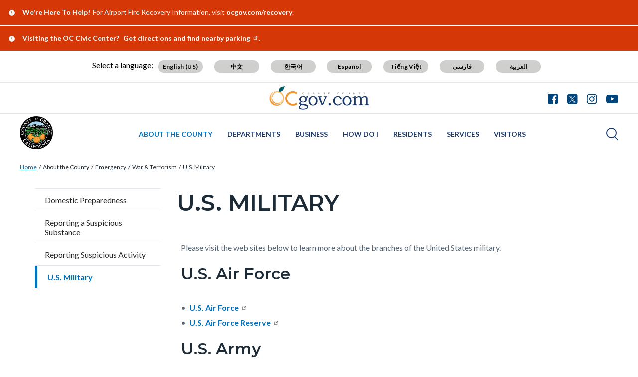

--- FILE ---
content_type: text/html; charset=UTF-8
request_url: https://ocgov.com/about-county/emergency/war-terrorism/us-military
body_size: 27338
content:
<!DOCTYPE html>
<html lang="en" dir="ltr" prefix="og: https://ogp.me/ns#">
  <head>
    <meta charset="utf-8" />
<noscript><style>form.antibot * :not(.antibot-message) { display: none !important; }</style>
</noscript><script async src="https://www.googletagmanager.com/gtag/js?id=G-JJBDM6J0P2"></script>
<script>window.dataLayer = window.dataLayer || [];function gtag(){dataLayer.push(arguments)};gtag("js", new Date());gtag("set", "developer_id.dMDhkMT", true);gtag("config", "G-JJBDM6J0P2", {"groups":"default","page_placeholder":"PLACEHOLDER_page_location"});</script>
<meta name="description" content="Please visit the web sites below to learn more about the branches of the United States military." />
<link rel="canonical" href="https://ocgov.com/about-county/emergency/war-terrorism/us-military" />
<meta property="og:type" content="website" />
<meta property="og:url" content="https://ocgov.com/about-county/emergency/war-terrorism/us-military" />
<meta property="og:title" content="U.S. Military | Orange County" />
<meta property="og:description" content="Please visit the web sites below to learn more about the branches of the United States military." />
<meta name="Generator" content="Drupal 10 (https://www.drupal.org)" />
<meta name="MobileOptimized" content="width" />
<meta name="HandheldFriendly" content="true" />
<meta name="viewport" content="width=device-width, initial-scale=1.0" />
<link rel="icon" href="/themes/custom/countyoc/favicon.ico" type="image/vnd.microsoft.icon" />

    <title>U.S. Military | Orange County</title>
    <link rel="stylesheet" media="all" href="/sites/ocgov/files/css/css_yAz9gPSDIyCXM2mdgkmiD752iRbfA97HEgoJWfdtHgA.css?delta=0&amp;language=en&amp;theme=countyoc&amp;include=eJw1x1sOAjEIQNENkWE5fk6QkkqGFlPoaHev8fFzcy777LmcsZpfyYD_b1pvGaZFBsgzTfuBZcw72fZbqO7VZOcQ_PKtC6WMRuMAo-Uz96LBfspY6F3YDZz30BRspB1iRUrDK4XAqfII_HRrXqbJCzoEPgI" />
<link rel="stylesheet" media="all" href="/sites/ocgov/files/css/css_87OYg7HpgpkxMC4Tt8F4mEEc5bPgwEJhgq2vMKo0mik.css?delta=1&amp;language=en&amp;theme=countyoc&amp;include=eJw1x1sOAjEIQNENkWE5fk6QkkqGFlPoaHev8fFzcy777LmcsZpfyYD_b1pvGaZFBsgzTfuBZcw72fZbqO7VZOcQ_PKtC6WMRuMAo-Uz96LBfspY6F3YDZz30BRspB1iRUrDK4XAqfII_HRrXqbJCzoEPgI" />

    
  </head>
  <body class="section-about-county path-node page-node-type-county-page">
    
      <div class="dialog-off-canvas-main-canvas" data-off-canvas-main-canvas>
    


    
<div  class="layout-container">
      <div class="pre-header">
      <aside aria-label="pre-header" class="pre-header__inner">
                <a href="#main-content" class="visually-hidden focusable skip-link">
          Skip to main content
        </a>
                      <div>
      
<div  id="block-countyblocksalert" class="block county-blocks-alert">
  
    
      

<div class="county-blocks-alert-block-wrapper">
  
<div  class="alerts alerts--template">
  <div  class="alerts__wrapper">
    <span class="material-icons" translate="no" aria-hidden="true" data-material-icon="error"></span> <span><span class="title">replace</span><span class="description">replace</span></span>
  </div>
</div>
</div>

  </div>

<div  id="block-views-block-site-alert-alert-site-block-1" class="block views-element-container views-blocksite-alert-alert-site-block-1">
  
    
      <div><div class="view view-site-alert view-id-site_alert view-display-id-alert_site_block_1 js-view-dom-id-747e6850abce50a988dec6440b6195b22c2a879d03586a8ef12cb39f9257e9d0">
  

  
  
  

  <div class="results">
    <div class="item-list">
  
  <ul>

          <li>
<div  class="alerts">
  <div  class="alerts__wrapper">
    <span class="material-icons" translate="no" aria-hidden="true" data-material-icon="error"></span> <span><span class="title">We&#039;re Here To Help!</span><span class="description"><p>For Airport Fire Recovery Information, visit <a href="https://ocgov.com/recovery">ocgov.com/recovery</a>.</p></span></span>
  </div>
</div>
</li>
          <li>
<div  class="alerts">
  <div  class="alerts__wrapper">
    <span class="material-icons" translate="no" aria-hidden="true" data-material-icon="error"></span> <span><span class="title">Visiting the OC Civic Center? </span><span class="description"><p><a href="https://www.ocpublicworks.com/parking">Get directions and find nearby parking</a>.</p></span></span>
  </div>
</div>
</li>
    
  </ul>

</div>

      </div>
  

  
  

  
  
</div>
</div>

  </div>

    </div>
  
      </aside>
    </div>
              


<header  class="header">
  <div  class="header__pre-inner">
    <div  class="header__inner">

              




<div id="translate-wrapper">
  <div class="translate-wrapper-inner">
          
      <div class="lang-select-label">Select a language:</div>
      <div id="google_translate_element"></div>
      <div id="translate_buttons">
        <div class="english_translate" class="button"><button id="english_translate" class="button_trans notranslate">English (US)</button></div>
        <div class="chinese_translate"><button id="chinese_translate" class="button_trans notranslate">中文</button></div>
        <div class="korean_translate"><button id="korean_translate" class="button_trans notranslate">한국어</button></div>
        <div class="spanish_translate"><button id="spanish_translate"  class="button_trans notranslate">Español</button></div>
        <div class="vietnamese_translate"><button id="vietnamese_translate"  class="button_trans notranslate">Tiếng Việt</button></div>
        <div class="farsi_translate"><button id="farsi_translate" class="button_trans notranslate">فارسی</button></div>
        <div class="arabic_translate"><button id="arabic_translate" class="button_trans notranslate">العربية</button></div>
      </div>
      </div>
</div>
<div  class="header__utility">
  <div  class="header__logo-occ">
          
<a
   class="logo-link"
    href="https://www.ocgov.com"
>
            

  
<img
   class="logo__image"
      src="/themes/custom/countyoc/images/logo.png"
      alt="Orange County Government Logo -- Home"
    />
        </a>
      </div>
  <div  class="header__utilities">
    <div  class="header__social-share">
      <a href="https://www.ocgov.com/contact/connect">
        <svg width="21px" height="21px" viewBox="0 0 21 21" version="1.1" xmlns="http://www.w3.org/2000/svg" xmlns:xlink="http://www.w3.org/1999/xlink">
          <!-- Generator: Sketch 63.1 (92452) - https://sketch.com -->
          <title>Facebook</title>
          <desc>Created with Sketch.</desc>
          <g id="Symbols-Facebook" stroke="none" stroke-width="1" fill-rule="evenodd">
            <g id="Navigation-Facebook" transform="translate(-1271.000000, -21.000000)" fill-rule="nonzero">
              <g id="Group-17-Facebook">
                <path d="M1281.98214,41.7142857 L1281.98214,33.7455357 L1279.30357,33.7455357 L1279.30357,30.6383929 L1281.98214,30.6383929 L1281.98214,28.3482143 C1281.98214,27.0446429 1282.34598,26.0357143 1283.07366,25.3214286 C1283.80134,24.6071429 1284.77232,24.25 1285.98661,24.25 C1287.01339,24.25 1287.80804,24.2901786 1288.37054,24.3705357 L1288.37054,24.3705357 L1288.37054,27.1428571 L1286.73661,27.15625 C1286.12946,27.15625 1285.72098,27.28125 1285.51116,27.53125 C1285.30134,27.78125 1285.19643,28.15625 1285.19643,28.65625 L1285.19643,28.65625 L1285.19643,30.6383929 L1288.26339,30.6383929 L1287.86161,33.7455357 L1285.19643,33.7455357 L1285.19643,41.7142857 L1287.71429,41.7142857 C1288.77679,41.7142857 1289.68527,41.3370536 1290.43973,40.5825893 C1291.1942,39.828125 1291.57143,38.9196429 1291.57143,37.8571429 L1291.57143,37.8571429 L1291.57143,25 C1291.57143,23.9375 1291.1942,23.0290179 1290.43973,22.2745536 C1289.68527,21.5200893 1288.77679,21.1428571 1287.71429,21.1428571 L1287.71429,21.1428571 L1274.85714,21.1428571 C1273.79464,21.1428571 1272.88616,21.5200893 1272.1317,22.2745536 C1271.37723,23.0290179 1271,23.9375 1271,25 L1271,25 L1271,37.8571429 C1271,38.9196429 1271.37723,39.828125 1272.1317,40.5825893 C1272.88616,41.3370536 1273.79464,41.7142857 1274.85714,41.7142857 L1274.85714,41.7142857 L1281.98214,41.7142857 Z" id="Facebook"></path>
              </g>
            </g>
          </g>
        </svg>
      </a>
      <a href="https://www.ocgov.com/contact/connect">
        <svg width="21px" height="21px" viewBox="0 0 21 21" version="1.1" xmlns="http://www.w3.org/2000/svg" xmlns:xlink="http://www.w3.org/1999/xlink">
          <!-- Generator: Sketch 63.1 (92452) - https://sketch.com -->
          <title>Twitter</title>
          <desc>Created with Sketch.</desc>
          <g id="Symbols-Twitter" stroke="none" stroke-width="1" fill-rule="evenodd">
            <g id="Navigation" transform="translate(-1310.000000, -21.000000)" fill-rule="nonzero">
              <g id="Group-17-Twitter">
                <path id="Twitter" d="M1326.715,41.715c1.063,0,1.971-0.378,2.725-1.133c0.755-0.754,1.132-1.662,1.132-2.725l0,0 V25c0-1.063-0.377-1.971-1.132-2.726c-0.754-0.754-1.662-1.131-2.725-1.131l0,0h-12.857c-1.063,0-1.971,0.377-2.726,1.131 C1310.377,23.029,1310,23.938,1310,25l0,0v12.857c0,1.063,0.377,1.971,1.132,2.725c0.754,0.755,1.663,1.133,2.726,1.133l0,0 H1326.715z"/>
              </g>
            </g>
          </g>
          <path fill="#FFFFFF" d="M11.362,9.921l4.788-5.565h-1.135l-4.157,4.833l-3.32-4.833h-3.83l5.021,7.309L3.708,17.5h1.135l4.39-5.104 l3.506,5.104h3.83L11.362,9.921L11.362,9.921z M9.808,11.729L9.3,11L5.251,5.209h1.743l3.268,4.673l0.508,0.728l4.247,6.074h-1.743 L9.808,11.729L9.808,11.729z"/>
        </svg>
      </a>
      <a href="https://www.ocgov.com/contact/connect">
        <svg width="21px" height="21px" viewBox="0 0 21 21" version="1.1" xmlns="http://www.w3.org/2000/svg" xmlns:xlink="http://www.w3.org/1999/xlink">
          <!-- Generator: Sketch 63.1 (92452) - https://sketch.com -->
          <title>Instagram</title>
          <desc>Created with Sketch.</desc>
          <g id="Symbols-IG" stroke="none" stroke-width="1" fill-rule="evenodd">
            <g id="Navigation-IG" transform="translate(-1349.000000, -21.000000)" fill-rule="nonzero">
              <g id="Group-17_IG">
                <path d="M1359.64,41.714054 C1361.49467,41.7115824 1362.79175,41.6893382 1363.53125,41.6473214 C1365.38839,41.5580357 1366.82589,41.0044643 1367.84375,39.9866071 C1368.86161,38.96875 1369.41518,37.53125 1369.50446,35.6741071 C1369.54911,34.8883929 1369.57143,33.4732143 1369.57143,31.4285714 L1369.5712,31.0742863 C1369.56873,29.2196151 1369.54648,27.9225315 1369.50446,27.1830357 C1369.41518,25.3258929 1368.86161,23.8883929 1367.84375,22.8705357 C1366.82589,21.8526786 1365.38839,21.2991071 1363.53125,21.2098214 C1362.74554,21.1651786 1361.33036,21.1428571 1359.28571,21.1428571 C1357.24107,21.1428571 1355.82589,21.1651786 1355.04018,21.2098214 C1353.18304,21.2991071 1351.74554,21.8526786 1350.72768,22.8705357 C1349.70982,23.8883929 1349.15625,25.3258929 1349.06696,27.1830357 C1349.02757,27.876313 1349.00556,29.0596577 1349.00093,30.7330697 L1349.00093,32.1240732 C1349.00556,33.7974852 1349.02757,34.9808298 1349.06696,35.6741071 C1349.15625,37.53125 1349.70982,38.96875 1350.72768,39.9866071 C1351.74554,41.0044643 1353.18304,41.5580357 1355.04018,41.6473214 C1355.82589,41.6919643 1357.24107,41.7142857 1359.28571,41.7142857 L1359.64,41.714054 Z M1358.26116,39.8727679 C1357.64062,39.8772321 1357.16964,39.8772321 1356.84821,39.8727679 C1356.52679,39.8683036 1356.09598,39.8549107 1355.5558,39.8325893 C1355.01562,39.8102679 1354.5558,39.765625 1354.17634,39.6986607 C1353.79688,39.6316964 1353.47768,39.5491071 1353.21875,39.4508929 C1352.77232,39.2723214 1352.37946,39.0133929 1352.04018,38.6741071 C1351.70089,38.3348214 1351.44196,37.9419643 1351.26339,37.4955357 C1351.16518,37.2366071 1351.08259,36.9174107 1351.01562,36.5379464 C1350.94866,36.1584821 1350.90402,35.6986607 1350.8817,35.1584821 C1350.85938,34.6183036 1350.84598,34.1875 1350.84152,33.8660714 C1350.83705,33.5446429 1350.83705,33.0736607 1350.84152,32.453125 C1350.84598,31.8325893 1350.84821,31.4910714 1350.84821,31.4285714 L1350.84815,31.4014509 C1350.84775,31.2949777 1350.84554,30.9625 1350.84152,30.4040179 C1350.83705,29.7834821 1350.83705,29.3125 1350.84152,28.9910714 C1350.84598,28.6696429 1350.85938,28.2388393 1350.8817,27.6986607 C1350.90402,27.1584821 1350.94866,26.6986607 1351.01562,26.3191964 C1351.08259,25.9397321 1351.16518,25.6205357 1351.26339,25.3616071 C1351.44196,24.9151786 1351.70089,24.5223214 1352.04018,24.1830357 C1352.37946,23.84375 1352.77232,23.5848214 1353.21875,23.40625 C1353.47768,23.3080357 1353.79688,23.2254464 1354.17634,23.1584821 C1354.5558,23.0915179 1355.01562,23.046875 1355.5558,23.0245536 C1356.09598,23.0022321 1356.52679,22.9888393 1356.84821,22.984375 C1357.16964,22.9799107 1357.64062,22.9799107 1358.26116,22.984375 C1358.8817,22.9888393 1359.22321,22.9910714 1359.28571,22.9910714 L1360.30357,22.9910714 C1360.92857,22.9821429 1361.40179,22.9799107 1361.72321,22.984375 C1362.04464,22.9888393 1362.47545,23.0022321 1363.01562,23.0245536 C1363.5558,23.046875 1364.01562,23.0915179 1364.39509,23.1584821 C1364.77455,23.2254464 1365.09375,23.3080357 1365.35268,23.40625 C1365.79911,23.5848214 1366.19196,23.84375 1366.53125,24.1830357 C1366.87054,24.5223214 1367.12946,24.9151786 1367.30804,25.3616071 C1367.40625,25.6205357 1367.48884,25.9397321 1367.5558,26.3191964 C1367.62277,26.6986607 1367.66741,27.1584821 1367.68973,27.6986607 C1367.71205,28.2388393 1367.72545,28.6696429 1367.72991,28.9910714 C1367.73438,29.3125 1367.73438,29.7834821 1367.72991,30.4040179 C1367.72679,30.8383929 1367.72475,31.1360491 1367.72382,31.2969866 L1367.72382,31.5601562 C1367.72475,31.7210938 1367.72679,32.01875 1367.72991,32.453125 C1367.73438,33.0736607 1367.73438,33.5446429 1367.72991,33.8660714 C1367.72545,34.1875 1367.71205,34.6183036 1367.68973,35.1584821 C1367.66741,35.6986607 1367.62277,36.1584821 1367.5558,36.5379464 C1367.48884,36.9174107 1367.40625,37.2366071 1367.30804,37.4955357 C1367.12946,37.9419643 1366.87054,38.3348214 1366.53125,38.6741071 C1366.19196,39.0133929 1365.79911,39.2723214 1365.35268,39.4508929 C1365.09375,39.5491071 1364.77455,39.6316964 1364.39509,39.6986607 C1364.01562,39.765625 1363.5558,39.8102679 1363.01562,39.8325893 C1362.47545,39.8549107 1362.04464,39.8683036 1361.72321,39.8727679 C1361.40179,39.8772321 1360.9308,39.8772321 1360.31027,39.8727679 C1359.87589,39.8696429 1359.57824,39.8676116 1359.4173,39.8666741 L1359.15413,39.8666741 C1358.99319,39.8676116 1358.69554,39.8696429 1358.26116,39.8727679 Z M1364.77679,27.1696429 C1365.11607,27.1696429 1365.40625,27.0491071 1365.64732,26.8080357 C1365.88839,26.5669643 1366.00893,26.2767857 1366.00893,25.9375 C1366.00893,25.5982143 1365.88839,25.3080357 1365.64732,25.0669643 C1365.40625,24.8258929 1365.11607,24.7053571 1364.77679,24.7053571 C1364.4375,24.7053571 1364.14732,24.8258929 1363.90625,25.0669643 C1363.66518,25.3080357 1363.54464,25.5982143 1363.54464,25.9375 C1363.54464,26.2767857 1363.66518,26.5669643 1363.90625,26.8080357 C1364.14732,27.0491071 1364.4375,27.1696429 1364.77679,27.1696429 Z M1359.28571,36.7053571 C1360.75,36.7053571 1361.99554,36.1919643 1363.02232,35.1651786 C1364.04911,34.1383929 1364.5625,32.8928571 1364.5625,31.4285714 C1364.5625,29.9642857 1364.04911,28.71875 1363.02232,27.6919643 C1361.99554,26.6651786 1360.75,26.1517857 1359.28571,26.1517857 C1357.82143,26.1517857 1356.57589,26.6651786 1355.54911,27.6919643 C1354.52232,28.71875 1354.00893,29.9642857 1354.00893,31.4285714 C1354.00893,32.8928571 1354.52232,34.1383929 1355.54911,35.1651786 C1356.57589,36.1919643 1357.82143,36.7053571 1359.28571,36.7053571 Z M1359.28571,34.8571429 C1358.33929,34.8571429 1357.53125,34.5223214 1356.86161,33.8526786 C1356.19196,33.1830357 1355.85714,32.375 1355.85714,31.4285714 C1355.85714,30.4821429 1356.19196,29.6741071 1356.86161,29.0044643 C1357.53125,28.3348214 1358.33929,28 1359.28571,28 C1360.23214,28 1361.04018,28.3348214 1361.70982,29.0044643 C1362.37946,29.6741071 1362.71429,30.4821429 1362.71429,31.4285714 C1362.71429,32.375 1362.37946,33.1830357 1361.70982,33.8526786 C1361.04018,34.5223214 1360.23214,34.8571429 1359.28571,34.8571429 Z" id="IG"></path>
              </g>
            </g>
          </g>
        </svg>
      </a>
      <a href="https://www.ocgov.com/contact/connect">
        <svg width="24px" height="17px" viewBox="0 0 24 17" version="1.1" xmlns="http://www.w3.org/2000/svg" xmlns:xlink="http://www.w3.org/1999/xlink">
          <!-- Generator: Sketch 63.1 (92452) - https://sketch.com -->
          <title>Youtube</title>
          <desc>Created with Sketch.</desc>
          <g id="Symbols-Youtube" stroke="none" stroke-width="1" fill-rule="evenodd">
            <g id="Navigation-Youtube" transform="translate(-1388.000000, -23.000000)" fill-rule="nonzero">
              <g id="Group-17-Youtube">
                <path d="M1400,39.8660714 C1403.35714,39.8660714 1406.15625,39.78125 1408.39732,39.6116071 C1408.40625,39.6116071 1408.47991,39.6049107 1408.6183,39.5915179 C1408.7567,39.578125 1408.85938,39.5647321 1408.92634,39.5513393 C1408.9933,39.5379464 1409.10045,39.5178571 1409.24777,39.4910714 C1409.39509,39.4642857 1409.52232,39.4285714 1409.62946,39.3839286 C1409.73661,39.3392857 1409.86161,39.2834821 1410.00446,39.2165179 C1410.14732,39.1495536 1410.28571,39.0647321 1410.41964,38.9620536 C1410.55357,38.859375 1410.68304,38.7410714 1410.80804,38.6071429 L1410.80804,38.6071429 L1410.99554,38.3794643 C1411.12054,38.2276786 1411.26339,37.953125 1411.42411,37.5558036 C1411.58482,37.1584821 1411.69643,36.7142857 1411.75893,36.2232143 C1411.92857,34.9285714 1412.00893,33.6339286 1412,32.3392857 L1412,32.3392857 L1412,29.9821429 C1411.99107,29.6160714 1411.96652,29.109375 1411.92634,28.4620536 C1411.88616,27.8147321 1411.83036,27.2053571 1411.75893,26.6339286 C1411.69643,26.1428571 1411.57812,25.6919643 1411.40402,25.28125 C1411.22991,24.8705357 1411.10045,24.609375 1411.01562,24.4977679 C1410.9308,24.3861607 1410.86161,24.3035714 1410.80804,24.25 C1410.68304,24.1160714 1410.55357,23.9977679 1410.41964,23.8950893 C1410.28571,23.7924107 1410.14732,23.7053571 1410.00446,23.6339286 C1409.86161,23.5625 1409.73661,23.5044643 1409.62946,23.4598214 C1409.52232,23.4151786 1409.39509,23.3794643 1409.24777,23.3526786 C1409.10045,23.3258929 1408.99554,23.3058036 1408.93304,23.2924107 C1408.87054,23.2790179 1408.76786,23.265625 1408.625,23.2522321 C1408.48214,23.2388393 1408.40625,23.2321429 1408.39732,23.2321429 L1408.39732,23.2321429 L1407.41964,23.1785714 C1406.76786,23.1339286 1405.7433,23.0915179 1404.34598,23.0513393 C1402.94866,23.0111607 1401.5,22.9910714 1400,22.9910714 C1396.64286,22.9910714 1393.84375,23.0714286 1391.60268,23.2321429 C1391.59375,23.2321429 1391.51786,23.2388393 1391.375,23.2522321 C1391.23214,23.265625 1391.12946,23.2790179 1391.06696,23.2924107 C1391.00446,23.3058036 1390.89955,23.3258929 1390.75223,23.3526786 C1390.60491,23.3794643 1390.47768,23.4151786 1390.37054,23.4598214 C1390.26339,23.5044643 1390.13839,23.5625 1389.99554,23.6339286 C1389.85268,23.7053571 1389.71429,23.7924107 1389.58036,23.8950893 C1389.44643,23.9977679 1389.31696,24.1160714 1389.19196,24.25 L1389.19196,24.25 L1389.00446,24.4776786 C1388.87946,24.6294643 1388.73661,24.9040179 1388.57589,25.3013393 C1388.41518,25.6986607 1388.30357,26.1428571 1388.24107,26.6339286 C1388.07143,27.9285714 1387.99107,29.2232143 1388,30.5178571 L1388,30.5178571 L1388,32.875 C1388.00893,33.2410714 1388.03348,33.7477679 1388.07366,34.3950893 C1388.11384,35.0424107 1388.16964,35.6517857 1388.24107,36.2232143 C1388.30357,36.7142857 1388.42188,37.1651786 1388.59598,37.5758929 C1388.77009,37.9866071 1388.89955,38.2477679 1388.98438,38.359375 C1389.0692,38.4709821 1389.13839,38.5535714 1389.19196,38.6071429 C1389.40625,38.8303571 1389.65848,39.0133929 1389.94866,39.15625 C1390.23884,39.2991071 1390.46652,39.3928571 1390.6317,39.4375 C1390.79688,39.4821429 1391.04018,39.5267857 1391.36161,39.5714286 L1391.36161,39.5714286 L1391.84375,39.625 L1392.5,39.6785714 C1392.92857,39.7053571 1393.82366,39.7388393 1395.18527,39.7790179 C1396.54688,39.8191964 1398.15179,39.8482143 1400,39.8660714 Z M1397.52232,34.5357143 L1397.52232,27.7991071 L1404.00446,31.1875 L1397.52232,34.5357143 Z" id="Youtube"></path>
              </g>
            </g>
          </g>
        </svg>
      </a>
    </div>
  </div>
</div>      
          


<div  class="header__navigation">
  <div  class="header__branding">
          
<a
   class="logo-link"
    href="https://ocgov.com/"
>
            

  
<img
   class="logo__image"
      src="/sites/ocgov/files/ocseal_0.png"
      alt="Orange County Logo -- Home"
    />
        </a>
      </div>
  <div  class="header__menu">
            
<div  id="block-mainnavigation-2" class="block menu-blockmain">
  
    
      

<nav aria-label="main-menu">
  <a href="#" id="toggle-expand" class="toggle-expand">
    <span class="toggle-expand__open">
      


<svg  class="toggle-expand__icon"

  
  
  >
      <use xlink:href="/themes/custom/countyoc/dist/icons.svg#menu"></use>
</svg>
      <span class="toggle-expand__text">Main Menu</span>
    </span>
    <span class="toggle-expand__close">
      <span class="toggle-expand__text">Close</span>
    </span>
  </a>
  <div id="main-nav" class="main-nav">
    <div class="main-menu-back-wrapper">
      <a href="#" id="main-menu-back">Main Menu</a>
    </div>
    


    
                          
    
<ul  class="main-menu">
            
<li  class="main-menu__item main-menu__item--active main-menu__item--with-sub">
                <a href="https://ocgov.com/about-county" class="main-menu__link main-menu__link--active main-menu__link--with-sub" data-drupal-link-system-path="node/6581">About the County</a>
              <span class="expand-sub"></span>
          
                                    
    
<ul  class="main-menu main-menu--sub main-menu--sub-1">
            
<li  class="main-menu__item main-menu__item--sub main-menu__item--sub-1">
                <a href="https://ocgov.com/about-county/county-facilities-map" class="main-menu__link main-menu__link--sub main-menu__link--sub-1" data-drupal-link-system-path="node/3486">County Facilities Map</a>
          </li>
          
<li  class="main-menu__item main-menu__item--active main-menu__item--sub main-menu__item--sub-1 main-menu__item--with-sub">
                <a href="https://ocgov.com/about-county/emergency" class="main-menu__link main-menu__link--active main-menu__link--sub main-menu__link--sub-1 main-menu__link--with-sub" data-drupal-link-system-path="node/3611">Emergency</a>
              <span class="expand-sub"></span>
          
                          
    
<ul  class="main-menu main-menu--sub main-menu--sub-1 main-menu--sub-2">
            
<li  class="main-menu__item main-menu__item--sub main-menu__item--sub-2">
                <a href="https://ocgov.com/about-county/emergency/disaster-recovery-relief" class="main-menu__link main-menu__link--sub main-menu__link--sub-2" data-drupal-link-system-path="node/4746">Disaster Recovery &amp; Relief</a>
          </li>
          
<li  class="main-menu__item main-menu__item--sub main-menu__item--sub-2">
                <a href="https://ocsheriff.gov/commands-divisions/investigations-special-operations-command/emergency-management" class="main-menu__link main-menu__link--sub main-menu__link--sub-2">Emergency Management</a>
          </li>
          
<li  class="main-menu__item main-menu__item--sub main-menu__item--sub-2">
                <a href="https://ocsheriff.gov/commands-divisions/investigations-special-operations-command/emergency-management/resources-during" class="main-menu__link main-menu__link--sub main-menu__link--sub-2">Emergency Operations Center</a>
          </li>
          
<li  class="main-menu__item main-menu__item--sub main-menu__item--sub-2">
                <a href="https://ocgov.com/about-county/emergency/emergency-utility-information" class="main-menu__link main-menu__link--sub main-menu__link--sub-2" data-drupal-link-system-path="node/3186">Emergency Utility Information</a>
          </li>
          
<li  class="main-menu__item main-menu__item--sub main-menu__item--sub-2">
                <a href="https://ocgov.com/about-county/emergency/getting-immediate-assistance" class="main-menu__link main-menu__link--sub main-menu__link--sub-2" data-drupal-link-system-path="node/4371">Getting Immediate Assistance</a>
          </li>
          
<li  class="main-menu__item main-menu__item--sub main-menu__item--sub-2">
                <a href="https://ocgov.com/about-county/emergency/handling-hazardous-wastes-materials" class="main-menu__link main-menu__link--sub main-menu__link--sub-2" data-drupal-link-system-path="node/7341">Handling Hazardous Wastes &amp; Materials</a>
          </li>
          
<li  class="main-menu__item main-menu__item--sub main-menu__item--sub-2">
                <a href="https://ocgov.com/about-county/emergency/medical-emergencies" class="main-menu__link main-menu__link--sub main-menu__link--sub-2" data-drupal-link-system-path="node/3321">Medical Emergencies</a>
          </li>
          
<li  class="main-menu__item main-menu__item--sub main-menu__item--sub-2">
                <a href="https://www.ochealthinfo.com/services/children-families/mental-health" class="main-menu__link main-menu__link--sub main-menu__link--sub-2">Mental Health</a>
          </li>
          
<li  class="main-menu__item main-menu__item--sub main-menu__item--sub-2">
                <a href="https://ocgov.com/about-county/emergency/other-emergency-resources" class="main-menu__link main-menu__link--sub main-menu__link--sub-2" data-drupal-link-system-path="node/2756">Other Emergency Resources</a>
          </li>
          
<li  class="main-menu__item main-menu__item--sub main-menu__item--sub-2">
                <a href="https://ocgov.com/about-county/emergency/prevention-preparation" class="main-menu__link main-menu__link--sub main-menu__link--sub-2" data-drupal-link-system-path="node/4606">Prevention &amp; Preparation</a>
          </li>
          
<li  class="main-menu__item main-menu__item--sub main-menu__item--sub-2">
                <a href="https://www.ocgov.com/node/5626" class="main-menu__link main-menu__link--sub main-menu__link--sub-2">Report Violence &amp; Abuse</a>
          </li>
          
<li  class="main-menu__item main-menu__item--active main-menu__item--sub main-menu__item--sub-2">
                <a href="https://ocgov.com/about-county/emergency/war-terrorism" class="main-menu__link main-menu__link--active main-menu__link--sub main-menu__link--sub-2" data-drupal-link-system-path="node/3106">War &amp; Terrorism</a>
          </li>
          
<li  class="main-menu__item main-menu__item--sub main-menu__item--sub-2">
                <a href="https://www.ocrecorder.com/" class="main-menu__link main-menu__link--sub main-menu__link--sub-2">Obtaining Copies of Property Documents &amp; Vital Records</a>
          </li>
      </ul>
  
      </li>
          
<li  class="main-menu__item main-menu__item--sub main-menu__item--sub-1 main-menu__item--with-sub">
                <a href="https://ocgov.com/about-county/info-oc" class="main-menu__link main-menu__link--sub main-menu__link--sub-1 main-menu__link--with-sub" data-drupal-link-system-path="node/3441">Info OC</a>
              <span class="expand-sub"></span>
          
                          
    
<ul  class="main-menu main-menu--sub main-menu--sub-1 main-menu--sub-2">
            
<li  class="main-menu__item main-menu__item--sub main-menu__item--sub-2">
                <a href="https://board.ocgov.com/" class="main-menu__link main-menu__link--sub main-menu__link--sub-2">Board of Supervisors</a>
          </li>
          
<li  class="main-menu__item main-menu__item--sub main-menu__item--sub-2">
                <a href="https://cfo.ocgov.com/" class="main-menu__link main-menu__link--sub main-menu__link--sub-2">Budget &amp; Finance</a>
          </li>
          
<li  class="main-menu__item main-menu__item--sub main-menu__item--sub-2">
                <a href="https://ocgov.com/about-county/info-oc/census-2020" class="main-menu__link main-menu__link--sub main-menu__link--sub-2" data-drupal-link-system-path="node/2966">Census 2020</a>
          </li>
          
<li  class="main-menu__item main-menu__item--sub main-menu__item--sub-2">
                <a href="https://ocgov.com/about-county/info-oc/communities-neighborhoods" class="main-menu__link main-menu__link--sub main-menu__link--sub-2" data-drupal-link-system-path="node/2711">Communities &amp; Neighborhoods</a>
          </li>
          
<li  class="main-menu__item main-menu__item--sub main-menu__item--sub-2">
                <a href="https://ocgov.com/departments" class="main-menu__link main-menu__link--sub main-menu__link--sub-2" data-drupal-link-system-path="node/7591">Departments &amp; Agencies</a>
          </li>
          
<li  class="main-menu__item main-menu__item--sub main-menu__item--sub-2">
                <a href="https://ocgov.com/about-county/info-oc/education" class="main-menu__link main-menu__link--sub main-menu__link--sub-2" data-drupal-link-system-path="node/5636">Education</a>
          </li>
          
<li  class="main-menu__item main-menu__item--sub main-menu__item--sub-2">
                <a href="https://ocgov.com/about-county/info-oc/elected-officials" class="main-menu__link main-menu__link--sub main-menu__link--sub-2" data-drupal-link-system-path="node/3221">Elected Officials</a>
          </li>
          
<li  class="main-menu__item main-menu__item--sub main-menu__item--sub-2">
                <a href="https://www.ocgov.com/node/5296" class="main-menu__link main-menu__link--sub main-menu__link--sub-2">Employment</a>
          </li>
          
<li  class="main-menu__item main-menu__item--sub main-menu__item--sub-2">
                <a href="https://ocgov.com/about-county/info-oc/employee-compensation-employment-contracts" class="main-menu__link main-menu__link--sub main-menu__link--sub-2" data-drupal-link-system-path="node/5686">Employee Compensation &amp; Employment Contracts</a>
          </li>
          
<li  class="main-menu__item main-menu__item--sub main-menu__item--sub-2 main-menu__item--with-sub">
                <a href="https://ocgov.com/about-county/info-oc/newsroom" class="main-menu__link main-menu__link--sub main-menu__link--sub-2 main-menu__link--with-sub" data-drupal-link-system-path="node/10311">Newsroom</a>
              <span class="expand-sub"></span>
          
                          
    
<ul  class="main-menu main-menu--sub main-menu--sub-1 main-menu--sub-2 main-menu--sub-3">
            
<li  class="main-menu__item main-menu__item--sub main-menu__item--sub-3">
                <a href="/about-county/info-oc/newsroom/public-information-officers" class="main-menu__link main-menu__link--sub main-menu__link--sub-3" data-drupal-link-system-path="node/10366">Public Information Officers</a>
          </li>
          
<li  class="main-menu__item main-menu__item--sub main-menu__item--sub-3">
                <a href="/about-county/info-oc/newsroom/public-information" class="main-menu__link main-menu__link--sub main-menu__link--sub-3" data-drupal-link-system-path="node/10321">Public Information</a>
          </li>
          
<li  class="main-menu__item main-menu__item--sub main-menu__item--sub-3">
                <a href="/press" class="main-menu__link main-menu__link--sub main-menu__link--sub-3" data-drupal-link-system-path="press">Press Releases</a>
          </li>
      </ul>
  
      </li>
          
<li  class="main-menu__item main-menu__item--sub main-menu__item--sub-2">
                <a href="https://ocgov.com/about-county/info-oc/facts-figures" class="main-menu__link main-menu__link--sub main-menu__link--sub-2" data-drupal-link-system-path="node/3971">Facts &amp; Figures</a>
          </li>
          
<li  class="main-menu__item main-menu__item--sub main-menu__item--sub-2">
                <a href="https://ocgov.com/about-county/info-oc/touch-county" class="main-menu__link main-menu__link--sub main-menu__link--sub-2" data-drupal-link-system-path="node/3571">In Touch with the County</a>
          </li>
          
<li  class="main-menu__item main-menu__item--sub main-menu__item--sub-2">
                <a href="https://ocgov.com/about-county/info-oc/initiatives-reports" class="main-menu__link main-menu__link--sub main-menu__link--sub-2" data-drupal-link-system-path="node/2841">Initiatives &amp; Reports</a>
          </li>
          
<li  class="main-menu__item main-menu__item--sub main-menu__item--sub-2">
                <a href="https://ocgov.com/sites/default/files/2021-08/Mission_Statement.pdf" class="main-menu__link main-menu__link--sub main-menu__link--sub-2">Mission Statement</a>
          </li>
          
<li  class="main-menu__item main-menu__item--sub main-menu__item--sub-2">
                <a href="https://ocgov.com/news" class="main-menu__link main-menu__link--sub main-menu__link--sub-2" data-drupal-link-system-path="news">News Room</a>
          </li>
          
<li  class="main-menu__item main-menu__item--sub main-menu__item--sub-2">
                <a href="https://ocgov.com/about-county/info-oc/ocs-125th-birthday" class="main-menu__link main-menu__link--sub main-menu__link--sub-2" data-drupal-link-system-path="node/2726">OC&#039;s 125th Birthday</a>
          </li>
          
<li  class="main-menu__item main-menu__item--sub main-menu__item--sub-2 main-menu__item--with-sub">
                <a href="https://ocgov.com/about-county/info-oc/oc-links" class="main-menu__link main-menu__link--sub main-menu__link--sub-2 main-menu__link--with-sub" data-drupal-link-system-path="node/6681">OC Links</a>
              <span class="expand-sub"></span>
          
                          
    
<ul  class="main-menu main-menu--sub main-menu--sub-1 main-menu--sub-2 main-menu--sub-3">
            
<li  class="main-menu__item main-menu__item--sub main-menu__item--sub-3">
                <a href="/about-county/info-oc/oc-links/government-links" class="main-menu__link main-menu__link--sub main-menu__link--sub-3" data-drupal-link-system-path="node/6441">Government Links</a>
          </li>
          
<li  class="main-menu__item main-menu__item--sub main-menu__item--sub-3">
                <a href="/about-county/info-oc/oc-links/neighboring-county-links" class="main-menu__link main-menu__link--sub main-menu__link--sub-3" data-drupal-link-system-path="node/5766">Neighboring County Links</a>
          </li>
          
<li  class="main-menu__item main-menu__item--sub main-menu__item--sub-3">
                <a href="/about-county/info-oc/oc-links/orange-county-links" class="main-menu__link main-menu__link--sub main-menu__link--sub-3" data-drupal-link-system-path="node/4221">Orange County Links</a>
          </li>
          
<li  class="main-menu__item main-menu__item--sub main-menu__item--sub-3">
                <a href="/about-county/info-oc/oc-links/state-california-links" class="main-menu__link main-menu__link--sub main-menu__link--sub-3" data-drupal-link-system-path="node/5956">State of California Links</a>
          </li>
      </ul>
  
      </li>
          
<li  class="main-menu__item main-menu__item--sub main-menu__item--sub-2">
                <a href="https://ocgov.com/about-county/info-oc/organizational-chart" class="main-menu__link main-menu__link--sub main-menu__link--sub-2" data-drupal-link-system-path="node/7601">Organizational Chart</a>
          </li>
          
<li  class="main-menu__item main-menu__item--sub main-menu__item--sub-2">
                <a href="https://ocgov.com/about-county/info-oc/request-proposals" class="main-menu__link main-menu__link--sub main-menu__link--sub-2" data-drupal-link-system-path="node/3391">Request for Proposals</a>
          </li>
          
<li  class="main-menu__item main-menu__item--sub main-menu__item--sub-2">
                <a href="https://ocgov.com/about-county/info-oc/retroactive-pension-info" class="main-menu__link main-menu__link--sub main-menu__link--sub-2" data-drupal-link-system-path="node/4126">Retroactive Pension Info</a>
          </li>
          
<li  class="main-menu__item main-menu__item--sub main-menu__item--sub-2">
                <a href="https://ocgov.com/about-county/info-oc/photo-contest" class="main-menu__link main-menu__link--sub main-menu__link--sub-2" data-drupal-link-system-path="node/2916">Photo Contest</a>
          </li>
      </ul>
  
      </li>
          
<li  class="main-menu__item main-menu__item--sub main-menu__item--sub-1 main-menu__item--with-sub">
                <a href="https://ocgov.com/about-county/openoc" class="main-menu__link main-menu__link--sub main-menu__link--sub-1 main-menu__link--with-sub" data-drupal-link-system-path="node/7416">OpenOC</a>
              <span class="expand-sub"></span>
          
                          
    
<ul  class="main-menu main-menu--sub main-menu--sub-1 main-menu--sub-2">
            
<li  class="main-menu__item main-menu__item--sub main-menu__item--sub-2">
                <a href="http://data.egovoc.com/" class="main-menu__link main-menu__link--sub main-menu__link--sub-2">Open $ Data Tool</a>
          </li>
          
<li  class="main-menu__item main-menu__item--sub main-menu__item--sub-2">
                <a href="https://cfo.ocgov.com/budget" class="main-menu__link main-menu__link--sub main-menu__link--sub-2">Budget</a>
          </li>
          
<li  class="main-menu__item main-menu__item--sub main-menu__item--sub-2">
                <a href="https://acdcweb01.ocgov.com/about/central-accounting/financial-reporting/" class="main-menu__link main-menu__link--sub main-menu__link--sub-2">ACFR</a>
          </li>
          
<li  class="main-menu__item main-menu__item--sub main-menu__item--sub-2">
                <a href="https://acdcweb01.ocgov.com/reports/citizens-reports/" class="main-menu__link main-menu__link--sub main-menu__link--sub-2">OC Citizens’ Report</a>
          </li>
          
<li  class="main-menu__item main-menu__item--sub main-menu__item--sub-2">
                <a href="https://cfo.ocgov.com/public-finance" class="main-menu__link main-menu__link--sub main-menu__link--sub-2">Public Finance</a>
          </li>
          
<li  class="main-menu__item main-menu__item--sub main-menu__item--sub-2">
                <a href="https://www.ocgov.com/node/5686" class="main-menu__link main-menu__link--sub main-menu__link--sub-2">Employee Compensation</a>
          </li>
          
<li  class="main-menu__item main-menu__item--sub main-menu__item--sub-2">
                <a href="https://ocgov.com/about-county/openoc/contracts" class="main-menu__link main-menu__link--sub main-menu__link--sub-2" data-drupal-link-system-path="node/2666">Contracts</a>
          </li>
          
<li  class="main-menu__item main-menu__item--sub main-menu__item--sub-2">
                <a href="https://ocgov.com/about-county/openoc/performance-audit-reports" class="main-menu__link main-menu__link--sub main-menu__link--sub-2" data-drupal-link-system-path="node/2991">Performance Audit Reports</a>
          </li>
          
<li  class="main-menu__item main-menu__item--sub main-menu__item--sub-2">
                <a href="https://ocgov.com/about-county/openoc/district-discretionary-funds" class="main-menu__link main-menu__link--sub main-menu__link--sub-2" data-drupal-link-system-path="node/11841">District Discretionary Funds</a>
          </li>
      </ul>
  
      </li>
          
<li  class="main-menu__item main-menu__item--sub main-menu__item--sub-1 main-menu__item--with-sub">
                <a href="https://ocgov.com/about-county/orange-county-hall-fame" class="main-menu__link main-menu__link--sub main-menu__link--sub-1 main-menu__link--with-sub" data-drupal-link-system-path="node/11081">Orange County Hall of Fame</a>
              <span class="expand-sub"></span>
          
                          
    
<ul  class="main-menu main-menu--sub main-menu--sub-1 main-menu--sub-2">
            
<li  class="main-menu__item main-menu__item--sub main-menu__item--sub-2 main-menu__item--with-sub">
                <a href="https://ocgov.com/about-county/orange-county-hall-fame/all-classes" class="main-menu__link main-menu__link--sub main-menu__link--sub-2 main-menu__link--with-sub" data-drupal-link-system-path="node/11831">All Classes</a>
              <span class="expand-sub"></span>
          
                          
    
<ul  class="main-menu main-menu--sub main-menu--sub-1 main-menu--sub-2 main-menu--sub-3">
            
<li  class="main-menu__item main-menu__item--sub main-menu__item--sub-3">
                <a href="/about-county/orange-county-hall-fame/all-classes/class-2023" class="main-menu__link main-menu__link--sub main-menu__link--sub-3" data-drupal-link-system-path="node/11836">Class of 2023</a>
          </li>
          
<li  class="main-menu__item main-menu__item--sub main-menu__item--sub-3">
                <a href="/about-county/orange-county-hall-fame/all-classes/class-2024" class="main-menu__link main-menu__link--sub main-menu__link--sub-3" data-drupal-link-system-path="node/12296">Class of 2024</a>
          </li>
      </ul>
  
      </li>
      </ul>
  
      </li>
          
<li  class="main-menu__item main-menu__item--sub main-menu__item--sub-1 main-menu__item--with-sub">
                <a href="https://ocgov.com/about-county/contact-county" class="main-menu__link main-menu__link--sub main-menu__link--sub-1 main-menu__link--with-sub" data-drupal-link-system-path="node/5676">Contact the County</a>
              <span class="expand-sub"></span>
          
                          
    
<ul  class="main-menu main-menu--sub main-menu--sub-1 main-menu--sub-2">
            
<li  class="main-menu__item main-menu__item--sub main-menu__item--sub-2">
                <a href="https://ocgov.com/contact-county/acceptable-use" class="main-menu__link main-menu__link--sub main-menu__link--sub-2" data-drupal-link-system-path="node/5101">Acceptable Use</a>
          </li>
          
<li  class="main-menu__item main-menu__item--sub main-menu__item--sub-2">
                <a href="https://ocgov.com/about-county/contact-county/accessibility" class="main-menu__link main-menu__link--sub main-menu__link--sub-2" data-drupal-link-system-path="node/4096">Accessibility</a>
          </li>
          
<li  class="main-menu__item main-menu__item--sub main-menu__item--sub-2">
                <a href="https://ocgov.com/about-county/contact-county/comment-policy" class="main-menu__link main-menu__link--sub main-menu__link--sub-2" data-drupal-link-system-path="node/7396">Comment Policy</a>
          </li>
          
<li  class="main-menu__item main-menu__item--sub main-menu__item--sub-2">
                <a href="https://www.ocgov.com/node/6206" class="main-menu__link main-menu__link--sub main-menu__link--sub-2">Connect with OC</a>
          </li>
          
<li  class="main-menu__item main-menu__item--sub main-menu__item--sub-2">
                <a href="https://ocgov.com/about-county/contact-county" class="main-menu__link main-menu__link--sub main-menu__link--sub-2" data-drupal-link-system-path="node/5676">Contact the County</a>
          </li>
          
<li  class="main-menu__item main-menu__item--sub main-menu__item--sub-2">
                <a href="https://ocgov.com/about-county/contact-county/disclaimer" class="main-menu__link main-menu__link--sub main-menu__link--sub-2" data-drupal-link-system-path="node/7321">Disclaimer</a>
          </li>
          
<li  class="main-menu__item main-menu__item--sub main-menu__item--sub-2">
                <a href="https://ocgov.com/about-county/contact-county/privacy-policy" class="main-menu__link main-menu__link--sub main-menu__link--sub-2" data-drupal-link-system-path="node/5866">Privacy Policy</a>
          </li>
          
<li  class="main-menu__item main-menu__item--sub main-menu__item--sub-2">
                <a href="https://ocgov.com/contact/sitemap" class="main-menu__link main-menu__link--sub main-menu__link--sub-2" data-drupal-link-system-path="contact/sitemap">Site Map</a>
          </li>
          
<li  class="main-menu__item main-menu__item--sub main-menu__item--sub-2">
                <a href="https://ocgov.com/contact-county/social-media-disclaimer" class="main-menu__link main-menu__link--sub main-menu__link--sub-2" data-drupal-link-system-path="node/3721">Social Media Disclaimer</a>
          </li>
      </ul>
  
      </li>
      </ul>
  
      </li>
          
<li  class="main-menu__item main-menu__item--with-sub">
                <a href="https://ocgov.com/departments" class="main-menu__link main-menu__link--with-sub" data-drupal-link-system-path="node/7591">Departments</a>
              <span class="expand-sub"></span>
          
                                    
    
<ul  class="main-menu main-menu--sub main-menu--sub-1">
            
<li  class="main-menu__item main-menu__item--sub main-menu__item--sub-1">
                <a href="https://www.ocassessor.gov" class="main-menu__link main-menu__link--sub main-menu__link--sub-1">Assessor – Claude Parrish</a>
          </li>
          
<li  class="main-menu__item main-menu__item--sub main-menu__item--sub-1">
                <a href="http://acdcweb01.ocgov.com" class="main-menu__link main-menu__link--sub main-menu__link--sub-1">Orange County Auditor-Controller</a>
          </li>
          
<li  class="main-menu__item main-menu__item--sub main-menu__item--sub-1 main-menu__item--with-sub">
                <a href="https://board.ocgov.com/" class="main-menu__link main-menu__link--sub main-menu__link--sub-1 main-menu__link--with-sub">Board of Supervisors</a>
              <span class="expand-sub"></span>
          
                          
    
<ul  class="main-menu main-menu--sub main-menu--sub-1 main-menu--sub-2">
            
<li  class="main-menu__item main-menu__item--sub main-menu__item--sub-2">
                <a href="https://d4.ocgov.com/" class="main-menu__link main-menu__link--sub main-menu__link--sub-2">4th District – Doug Chaffee - Chairman</a>
          </li>
          
<li  class="main-menu__item main-menu__item--sub main-menu__item--sub-2">
                <a href="https://d5.ocgov.com/" class="main-menu__link main-menu__link--sub main-menu__link--sub-2">5th District – Katrina Foley – Vice Chair</a>
          </li>
          
<li  class="main-menu__item main-menu__item--sub main-menu__item--sub-2">
                <a href="https://d1.ocgov.com/" class="main-menu__link main-menu__link--sub main-menu__link--sub-2">1st District – Janet Nguyen</a>
          </li>
          
<li  class="main-menu__item main-menu__item--sub main-menu__item--sub-2">
                <a href="https://d2.ocgov.com/" class="main-menu__link main-menu__link--sub main-menu__link--sub-2">2nd District – Vicente Sarmiento</a>
          </li>
          
<li  class="main-menu__item main-menu__item--sub main-menu__item--sub-2">
                <a href="https://d3.ocgov.com/" class="main-menu__link main-menu__link--sub main-menu__link--sub-2">3rd District – Donald P. Wagner</a>
          </li>
      </ul>
  
      </li>
          
<li  class="main-menu__item main-menu__item--sub main-menu__item--sub-1">
                <a href="https://www.css.ocgov.com/" class="main-menu__link main-menu__link--sub main-menu__link--sub-1">Child Support Services</a>
          </li>
          
<li  class="main-menu__item main-menu__item--sub main-menu__item--sub-1">
                <a href="https://cob.ocgov.com/" class="main-menu__link main-menu__link--sub main-menu__link--sub-1">Clerk of the Board</a>
          </li>
          
<li  class="main-menu__item main-menu__item--sub main-menu__item--sub-1">
                <a href="https://ocrecorder.com/" class="main-menu__link main-menu__link--sub main-menu__link--sub-1">Clerk-Recorder - Hugh Nguyen</a>
          </li>
          
<li  class="main-menu__item main-menu__item--sub main-menu__item--sub-1">
                <a href="https://ocgov.com/departments/county-counsel" class="main-menu__link main-menu__link--sub main-menu__link--sub-1" data-drupal-link-system-path="node/3601">County Counsel</a>
          </li>
          
<li  class="main-menu__item main-menu__item--sub main-menu__item--sub-1 main-menu__item--with-sub">
                <a href="https://ceo.ocgov.com/" class="main-menu__link main-menu__link--sub main-menu__link--sub-1 main-menu__link--with-sub">County Executive Office</a>
              <span class="expand-sub"></span>
          
                          
    
<ul  class="main-menu main-menu--sub main-menu--sub-1 main-menu--sub-2">
            
<li  class="main-menu__item main-menu__item--sub main-menu__item--sub-2">
                <a href="https://ceo.ocgov.com/chief-operating-office" class="main-menu__link main-menu__link--sub main-menu__link--sub-2">Chief Operating Office</a>
          </li>
          
<li  class="main-menu__item main-menu__item--sub main-menu__item--sub-2 main-menu__item--with-sub">
                <a href="https://ceo.ocgov.com/finance-office" class="main-menu__link main-menu__link--sub main-menu__link--sub-2 main-menu__link--with-sub">Finance Office</a>
              <span class="expand-sub"></span>
          
                          
    
<ul  class="main-menu main-menu--sub main-menu--sub-1 main-menu--sub-2 main-menu--sub-3">
            
<li  class="main-menu__item main-menu__item--sub main-menu__item--sub-3">
                <a href="https://cfo.ocgov.com/" title="A division within the County Finance Office and is responsible for the annual budget and strategic financial planning process and managing the County’s public debt programs." class="main-menu__link main-menu__link--sub main-menu__link--sub-3">Budget &amp; Finance</a>
          </li>
          
<li  class="main-menu__item main-menu__item--sub main-menu__item--sub-3">
                <a href="https://cpo.ocgov.com/" title="A division of the County Executive Office (CEO) that provides corporate level procurement support to the County." class="main-menu__link main-menu__link--sub main-menu__link--sub-3">Procurement Office</a>
          </li>
          
<li  class="main-menu__item main-menu__item--sub main-menu__item--sub-3">
                <a href="https://risk.ocgov.com/" title="The Office of Risk Management preserves and protects the human and capital assets of the County of Orange to allow departments and agencies to meet their missions without unnecessary cost." class="main-menu__link main-menu__link--sub main-menu__link--sub-3">Risk Management</a>
          </li>
      </ul>
  
      </li>
          
<li  class="main-menu__item main-menu__item--sub main-menu__item--sub-2">
                <a href="https://ceo.ocgov.com/government-community-relations" class="main-menu__link main-menu__link--sub main-menu__link--sub-2">Government &amp; Community Relations</a>
          </li>
          
<li  class="main-menu__item main-menu__item--sub main-menu__item--sub-2">
                <a href="https://hrs.oc.gov/" class="main-menu__link main-menu__link--sub main-menu__link--sub-2">Human Resource Services</a>
          </li>
          
<li  class="main-menu__item main-menu__item--sub main-menu__item--sub-2">
                <a href="https://cio.ocgov.com/" class="main-menu__link main-menu__link--sub main-menu__link--sub-2">Information Technology</a>
          </li>
          
<li  class="main-menu__item main-menu__item--sub main-menu__item--sub-2">
                <a href="https://ceo.ocgov.com/office-care-coordination" class="main-menu__link main-menu__link--sub main-menu__link--sub-2">Office of Care Coordination</a>
          </li>
          
<li  class="main-menu__item main-menu__item--sub main-menu__item--sub-2">
                <a href="https://ceo.ocgov.com/real-estate" class="main-menu__link main-menu__link--sub main-menu__link--sub-2">Real Estate</a>
          </li>
      </ul>
  
      </li>
          
<li  class="main-menu__item main-menu__item--sub main-menu__item--sub-1 main-menu__item--with-sub">
                <a href="http://orangecountyda.org/" class="main-menu__link main-menu__link--sub main-menu__link--sub-1 main-menu__link--with-sub">District Attorney - Todd Spitzer</a>
              <span class="expand-sub"></span>
          
                          
    
<ul  class="main-menu main-menu--sub main-menu--sub-1 main-menu--sub-2">
            
<li  class="main-menu__item main-menu__item--sub main-menu__item--sub-2">
                <a href="https://orangecountyda.org/public-administrator/" class="main-menu__link main-menu__link--sub main-menu__link--sub-2">Public Administrator</a>
          </li>
      </ul>
  
      </li>
          
<li  class="main-menu__item main-menu__item--sub main-menu__item--sub-1 main-menu__item--with-sub">
                <a href="https://www.ocgov.com/gov/health/" class="main-menu__link main-menu__link--sub main-menu__link--sub-1 main-menu__link--with-sub">Health Care Agency</a>
              <span class="expand-sub"></span>
          
                          
    
<ul  class="main-menu main-menu--sub main-menu--sub-1 main-menu--sub-2">
            
<li  class="main-menu__item main-menu__item--sub main-menu__item--sub-2">
                <a href="https://www.ochealthinfo.com/about-hca/finance-administrative-services" class="main-menu__link main-menu__link--sub main-menu__link--sub-2">Administrative Services</a>
          </li>
          
<li  class="main-menu__item main-menu__item--sub main-menu__item--sub-2">
                <a href="https://www.ochealthinfo.com/services/children-families/mental-health" class="main-menu__link main-menu__link--sub main-menu__link--sub-2">Behavioral Health Services</a>
          </li>
          
<li  class="main-menu__item main-menu__item--sub main-menu__item--sub-2">
                <a href="https://www.ochealthinfo.com/about-hca/correctional-health-services" class="main-menu__link main-menu__link--sub main-menu__link--sub-2">Correctional Health Services</a>
          </li>
          
<li  class="main-menu__item main-menu__item--sub main-menu__item--sub-2">
                <a href="https://www.ochealthinfo.com/about-hca/public-health-services" class="main-menu__link main-menu__link--sub main-menu__link--sub-2">Public Health Services</a>
          </li>
          
<li  class="main-menu__item main-menu__item--sub main-menu__item--sub-2">
                <a href="https://www.ochealthinfo.com/about-hca/medical-health-services" class="main-menu__link main-menu__link--sub main-menu__link--sub-2">Regulatory/Medical Health Services</a>
          </li>
      </ul>
  
      </li>
          
<li  class="main-menu__item main-menu__item--sub main-menu__item--sub-1">
                <a href="https://ia.ocgov.com/" class="main-menu__link main-menu__link--sub main-menu__link--sub-1">Internal Audit</a>
          </li>
          
<li  class="main-menu__item main-menu__item--sub main-menu__item--sub-1">
                <a href="https://www.ocair.com" class="main-menu__link main-menu__link--sub main-menu__link--sub-1">John Wayne Airport</a>
          </li>
          
<li  class="main-menu__item main-menu__item--sub main-menu__item--sub-1 main-menu__item--with-sub">
                <a href="https://occr.ocgov.com/" class="main-menu__link main-menu__link--sub main-menu__link--sub-1 main-menu__link--with-sub">OC Community Resources</a>
              <span class="expand-sub"></span>
          
                          
    
<ul  class="main-menu main-menu--sub main-menu--sub-1 main-menu--sub-2">
            
<li  class="main-menu__item main-menu__item--sub main-menu__item--sub-2">
                <a href="https://www.ocpetinfo.com/" class="main-menu__link main-menu__link--sub main-menu__link--sub-2">OC Animal Care</a>
          </li>
          
<li  class="main-menu__item main-menu__item--sub main-menu__item--sub-2">
                <a href="https://www.occommunityservices.org/" class="main-menu__link main-menu__link--sub main-menu__link--sub-2">OC Community Services</a>
          </li>
          
<li  class="main-menu__item main-menu__item--sub main-menu__item--sub-2">
                <a href="https://www.ochcd.org" class="main-menu__link main-menu__link--sub main-menu__link--sub-2">OC Housing &amp; Community Development</a>
          </li>
          
<li  class="main-menu__item main-menu__item--sub main-menu__item--sub-2">
                <a href="https://www.ocparks.com/" class="main-menu__link main-menu__link--sub main-menu__link--sub-2">OC Parks</a>
          </li>
          
<li  class="main-menu__item main-menu__item--sub main-menu__item--sub-2">
                <a href="https://www.ocpl.org/" class="main-menu__link main-menu__link--sub main-menu__link--sub-2">OC Public Libraries</a>
          </li>
      </ul>
  
      </li>
          
<li  class="main-menu__item main-menu__item--sub main-menu__item--sub-1">
                <a href="https://danapointharbor.com/" class="main-menu__link main-menu__link--sub main-menu__link--sub-1">OC Dana Point Harbor</a>
          </li>
          
<li  class="main-menu__item main-menu__item--sub main-menu__item--sub-1 main-menu__item--with-sub">
                <a href="https://www.ocgov.com/gov/pw/" class="main-menu__link main-menu__link--sub main-menu__link--sub-1 main-menu__link--with-sub">OC Public Works</a>
              <span class="expand-sub"></span>
          
                          
    
<ul  class="main-menu main-menu--sub main-menu--sub-1 main-menu--sub-2">
            
<li  class="main-menu__item main-menu__item--sub main-menu__item--sub-2">
                <a href="https://occ.ocpublicworks.com/" class="main-menu__link main-menu__link--sub main-menu__link--sub-2">OC Construction</a>
          </li>
          
<li  class="main-menu__item main-menu__item--sub main-menu__item--sub-2">
                <a href="https://ocds.ocpublicworks.com/" class="main-menu__link main-menu__link--sub main-menu__link--sub-2">OC Development Services</a>
          </li>
          
<li  class="main-menu__item main-menu__item--sub main-menu__item--sub-2">
                <a href="https://www.ocgov.com/gov/pw/envres/" class="main-menu__link main-menu__link--sub main-menu__link--sub-2">OC Environmental Resources</a>
          </li>
          
<li  class="main-menu__item main-menu__item--sub main-menu__item--sub-2">
                <a href="https://ocerac.ocpublicworks.com/" class="main-menu__link main-menu__link--sub main-menu__link--sub-2">OC Agricultural Commissioner / Sealer of Weights &amp; Measures</a>
          </li>
          
<li  class="main-menu__item main-menu__item--sub main-menu__item--sub-2">
                <a href="https://ocfdcm.ocpublicworks.com/" class="main-menu__link main-menu__link--sub main-menu__link--sub-2">OC Facilities Design &amp; Construction Management</a>
          </li>
          
<li  class="main-menu__item main-menu__item--sub main-menu__item--sub-2">
                <a href="https://ocip.ocpublicworks.com/" class="main-menu__link main-menu__link--sub main-menu__link--sub-2">OC Infrastructure Programs</a>
          </li>
          
<li  class="main-menu__item main-menu__item--sub main-menu__item--sub-2">
                <a href="https://ocom.ocpublicworks.com/" class="main-menu__link main-menu__link--sub main-menu__link--sub-2">OC Operations &amp; Maintenance</a>
          </li>
          
<li  class="main-menu__item main-menu__item--sub main-menu__item--sub-2">
                <a href="https://ocs.ocpublicworks.com/" class="main-menu__link main-menu__link--sub main-menu__link--sub-2">OC Survey</a>
          </li>
      </ul>
  
      </li>
          
<li  class="main-menu__item main-menu__item--sub main-menu__item--sub-1">
                <a href="https://oclandfills.com/" class="main-menu__link main-menu__link--sub main-menu__link--sub-1">OC Waste &amp; Recycling</a>
          </li>
          
<li  class="main-menu__item main-menu__item--sub main-menu__item--sub-1">
                <a href="https://www.ocethics.com" class="main-menu__link main-menu__link--sub main-menu__link--sub-1">Office of Campaign Finance and Ethics Commission</a>
          </li>
          
<li  class="main-menu__item main-menu__item--sub main-menu__item--sub-1">
                <a href="https://oir.ocgov.com/" class="main-menu__link main-menu__link--sub main-menu__link--sub-1">Office of Independent Review</a>
          </li>
          
<li  class="main-menu__item main-menu__item--sub main-menu__item--sub-1">
                <a href="https://ocprobation.ocgov.com/" class="main-menu__link main-menu__link--sub main-menu__link--sub-1">Probation</a>
          </li>
          
<li  class="main-menu__item main-menu__item--sub main-menu__item--sub-1">
                <a href="http://www.pubdef.ocgov.com/" class="main-menu__link main-menu__link--sub main-menu__link--sub-1">Public Defender</a>
          </li>
          
<li  class="main-menu__item main-menu__item--sub main-menu__item--sub-1 main-menu__item--with-sub">
                <a href="https://ocvote.gov/" class="main-menu__link main-menu__link--sub main-menu__link--sub-1 main-menu__link--with-sub">Registrar of Voters</a>
              <span class="expand-sub"></span>
          
                          
    
<ul  class="main-menu main-menu--sub main-menu--sub-1 main-menu--sub-2">
            
<li  class="main-menu__item main-menu__item--sub main-menu__item--sub-2">
                <a href="https://ocprintgraphics.gov/" class="main-menu__link main-menu__link--sub main-menu__link--sub-2">OC Printing &amp; Graphics</a>
          </li>
      </ul>
  
      </li>
          
<li  class="main-menu__item main-menu__item--sub main-menu__item--sub-1">
                <a href="https://ocsheriff.gov/" class="main-menu__link main-menu__link--sub main-menu__link--sub-1">Sheriff-Coroner Department</a>
          </li>
          
<li  class="main-menu__item main-menu__item--sub main-menu__item--sub-1 main-menu__item--with-sub">
                <a href="https://ssa.ocgov.com/" class="main-menu__link main-menu__link--sub main-menu__link--sub-1 main-menu__link--with-sub">Social Services Agency</a>
              <span class="expand-sub"></span>
          
                          
    
<ul  class="main-menu main-menu--sub main-menu--sub-1 main-menu--sub-2">
            
<li  class="main-menu__item main-menu__item--sub main-menu__item--sub-2">
                <a href="https://ssa.ocgov.com/abuse-reporting/child-abuse-services-team-cast" class="main-menu__link main-menu__link--sub main-menu__link--sub-2">Child Abuse Services Team (C.A.S.T.)</a>
          </li>
          
<li  class="main-menu__item main-menu__item--sub main-menu__item--sub-2">
                <a href="https://oc4kids.com/" class="main-menu__link main-menu__link--sub main-menu__link--sub-2">OC4Kids</a>
          </li>
      </ul>
  
      </li>
          
<li  class="main-menu__item main-menu__item--sub main-menu__item--sub-1">
                <a href="https://octreasurer.gov/" class="main-menu__link main-menu__link--sub main-menu__link--sub-1">Treasurer-Tax Collector – Shari L. Freidenrich</a>
          </li>
      </ul>
  
      </li>
          
<li  class="main-menu__item main-menu__item--with-sub">
                <a href="https://ocgov.com/business" class="main-menu__link main-menu__link--with-sub" data-drupal-link-system-path="node/3731">Business</a>
              <span class="expand-sub"></span>
          
                                    
    
<ul  class="main-menu main-menu--sub main-menu--sub-1">
            
<li  class="main-menu__item main-menu__item--sub main-menu__item--sub-1 main-menu__item--with-sub">
                <a href="https://ocgov.com/business/bids-auctions-purchasing" class="main-menu__link main-menu__link--sub main-menu__link--sub-1 main-menu__link--with-sub" data-drupal-link-system-path="node/7431">Bids, Auctions &amp; Purchasing</a>
              <span class="expand-sub"></span>
          
                          
    
<ul  class="main-menu main-menu--sub main-menu--sub-1 main-menu--sub-2">
            
<li  class="main-menu__item main-menu__item--sub main-menu__item--sub-2">
                <a href="https://cob.ocgov.com/construction-bids" class="main-menu__link main-menu__link--sub main-menu__link--sub-2">Construction Bid Information</a>
          </li>
          
<li  class="main-menu__item main-menu__item--sub main-menu__item--sub-2">
                <a href="https://www.ocgov.com/gov/procurement/bids/default.asp" class="main-menu__link main-menu__link--sub main-menu__link--sub-2">Online Bidding</a>
          </li>
          
<li  class="main-menu__item main-menu__item--sub main-menu__item--sub-2">
                <a href="https://ocgov.com/business/bids-auctions-purchasing/property-auctions" class="main-menu__link main-menu__link--sub main-menu__link--sub-2" data-drupal-link-system-path="node/7291">Property Auctions</a>
          </li>
          
<li  class="main-menu__item main-menu__item--sub main-menu__item--sub-2">
                <a href="https://ocpublicworks.com/ocpw/design-and-construction-policy-manual" class="main-menu__link main-menu__link--sub main-menu__link--sub-2">Public Works Bid Information</a>
          </li>
          
<li  class="main-menu__item main-menu__item--sub main-menu__item--sub-2">
                <a href="https://www.ocgov.com/gov/procurement/surplus/default.asp" class="main-menu__link main-menu__link--sub main-menu__link--sub-2">Surplus Auctions</a>
          </li>
          
<li  class="main-menu__item main-menu__item--sub main-menu__item--sub-2">
                <a href="https://www.ocgov.com/gov/procurement/business/vendor.asp" class="main-menu__link main-menu__link--sub main-menu__link--sub-2">Vendor Registration</a>
          </li>
      </ul>
  
      </li>
          
<li  class="main-menu__item main-menu__item--sub main-menu__item--sub-1 main-menu__item--with-sub">
                <a href="https://ocgov.com/business/business-laws-regulations" class="main-menu__link main-menu__link--sub main-menu__link--sub-1 main-menu__link--with-sub" data-drupal-link-system-path="node/6291">Business Laws &amp; Regulations</a>
              <span class="expand-sub"></span>
          
                          
    
<ul  class="main-menu main-menu--sub main-menu--sub-1 main-menu--sub-2">
            
<li  class="main-menu__item main-menu__item--sub main-menu__item--sub-2">
                <a href="https://ocds.ocpublicworks.com/service-areas/oc-development-services/building-safety/building-grading-information/codes" class="main-menu__link main-menu__link--sub main-menu__link--sub-2">Building Code &amp; Regulations</a>
          </li>
          
<li  class="main-menu__item main-menu__item--sub main-menu__item--sub-2">
                <a href="https://www.ochealthinfo.com/about-hca/public-health-services/environmental-health-services/food" class="main-menu__link main-menu__link--sub main-menu__link--sub-2">Food Safety Information</a>
          </li>
          
<li  class="main-menu__item main-menu__item--sub main-menu__item--sub-2">
                <a href="https://ocgov.com/node/7341" class="main-menu__link main-menu__link--sub main-menu__link--sub-2">Handling Hazardous Waste Materials</a>
          </li>
          
<li  class="main-menu__item main-menu__item--sub main-menu__item--sub-2">
                <a href="https://www.ocgov.com/gov/pw/agricultural/pesticide/default.asp" class="main-menu__link main-menu__link--sub main-menu__link--sub-2">Pesticide Regulations</a>
          </li>
          
<li  class="main-menu__item main-menu__item--sub main-menu__item--sub-2">
                <a href="https://ocerac.ocpublicworks.com/service-areas/oc-environmental-resources/Weights%20%26%20Measures%20Enforcement" class="main-menu__link main-menu__link--sub main-menu__link--sub-2">Weights &amp; Measures Information</a>
          </li>
      </ul>
  
      </li>
          
<li  class="main-menu__item main-menu__item--sub main-menu__item--sub-1">
                <a href="https://ocprintgraphics.com/" class="main-menu__link main-menu__link--sub main-menu__link--sub-1">OC Printing &amp; Graphics</a>
          </li>
          
<li  class="main-menu__item main-menu__item--sub main-menu__item--sub-1 main-menu__item--with-sub">
                <a href="https://ocgov.com/business/permits-licensing" class="main-menu__link main-menu__link--sub main-menu__link--sub-1 main-menu__link--with-sub" data-drupal-link-system-path="node/5216">Permits &amp; Licensing</a>
              <span class="expand-sub"></span>
          
                          
    
<ul  class="main-menu main-menu--sub main-menu--sub-1 main-menu--sub-2">
            
<li  class="main-menu__item main-menu__item--sub main-menu__item--sub-2">
                <a href="https://www.abc.ca.gov/licensing/" class="main-menu__link main-menu__link--sub main-menu__link--sub-2">Alcohol &amp; Beverage Licenses</a>
          </li>
          
<li  class="main-menu__item main-menu__item--sub main-menu__item--sub-2">
                <a href="https://ocgov.com/business/permits-licensing/apply-business-license" class="main-menu__link main-menu__link--sub main-menu__link--sub-2" data-drupal-link-system-path="node/3771">Apply for a Business License</a>
          </li>
          
<li  class="main-menu__item main-menu__item--sub main-menu__item--sub-2">
                <a href="https://ocds.ocpublicworks.com/service-areas/oc-development-services/planning-development/applications-and-forms" class="main-menu__link main-menu__link--sub main-menu__link--sub-2">Building &amp; Safety</a>
          </li>
          
<li  class="main-menu__item main-menu__item--sub main-menu__item--sub-2">
                <a href="https://ocds.ocpublicworks.com/service-areas/oc-development-services/permitting-services" class="main-menu__link main-menu__link--sub main-menu__link--sub-2">Bus Stop, Bench &amp; Shelter Permits</a>
          </li>
          
<li  class="main-menu__item main-menu__item--sub main-menu__item--sub-2">
                <a href="https://cr.ocgov.com/FBNOnlineNet/" class="main-menu__link main-menu__link--sub main-menu__link--sub-2">File a Fictitious Business Name</a>
          </li>
          
<li  class="main-menu__item main-menu__item--sub main-menu__item--sub-2">
                <a href="https://ocds.ocpublicworks.com/service-areas/oc-development-services/permitting-services/special-events-permit-filming-permit" class="main-menu__link main-menu__link--sub main-menu__link--sub-2">Filming Permits</a>
          </li>
          
<li  class="main-menu__item main-menu__item--sub main-menu__item--sub-2">
                <a href="https://ocds.ocpublicworks.com/service-areas/oc-development-services/permitting-services/encroachment-permits" class="main-menu__link main-menu__link--sub main-menu__link--sub-2">Flood Control Permits</a>
          </li>
          
<li  class="main-menu__item main-menu__item--sub main-menu__item--sub-2">
                <a href="https://www.ochealthinfo.com/about-hca/public-health-services/environmental-health-services/food/food-safety-programs-1" class="main-menu__link main-menu__link--sub main-menu__link--sub-2">Food Permits</a>
          </li>
          
<li  class="main-menu__item main-menu__item--sub main-menu__item--sub-2">
                <a href="https://www.oclandfills.com/" class="main-menu__link main-menu__link--sub main-menu__link--sub-2">OC Waste &amp; Recycling Permits</a>
          </li>
          
<li  class="main-menu__item main-menu__item--sub main-menu__item--sub-2">
                <a href="https://ocds.ocpublicworks.com/" class="main-menu__link main-menu__link--sub main-menu__link--sub-2">Newport Tidelands Permits</a>
          </li>
          
<li  class="main-menu__item main-menu__item--sub main-menu__item--sub-2">
                <a href="https://www.ocparks.com/reservations-permits/oc-parks-permits" class="main-menu__link main-menu__link--sub main-menu__link--sub-2">OC Parks Permits</a>
          </li>
          
<li  class="main-menu__item main-menu__item--sub main-menu__item--sub-2">
                <a href="http://apps.oc.ca.gov/inspectionRequest/inspRequestPage.htm" class="main-menu__link main-menu__link--sub main-menu__link--sub-2">Permit Inspection Request</a>
          </li>
          
<li  class="main-menu__item main-menu__item--sub main-menu__item--sub-2">
                <a href="https://ocds.ocpublicworks.com/service-areas/oc-development-services/permitting-services" class="main-menu__link main-menu__link--sub main-menu__link--sub-2">Road Permits</a>
          </li>
          
<li  class="main-menu__item main-menu__item--sub main-menu__item--sub-2">
                <a href="https://ocds.ocpublicworks.com/service-areas/oc-development-services/permitting-services" class="main-menu__link main-menu__link--sub main-menu__link--sub-2">Sunset Beach Permits</a>
          </li>
          
<li  class="main-menu__item main-menu__item--sub main-menu__item--sub-2">
                <a href="https://ocds.ocpublicworks.com/service-areas/oc-development-services/permitting-services/transportation-permits" class="main-menu__link main-menu__link--sub main-menu__link--sub-2">Transportation Permits</a>
          </li>
          
<li  class="main-menu__item main-menu__item--sub main-menu__item--sub-2">
                <a href="http://www.cdfa.ca.gov/dms/" class="main-menu__link main-menu__link--sub main-menu__link--sub-2">Weights &amp; Measures Permits</a>
          </li>
      </ul>
  
      </li>
          
<li  class="main-menu__item main-menu__item--sub main-menu__item--sub-1">
                <a href="https://www.ocgov.com/node/3391" class="main-menu__link main-menu__link--sub main-menu__link--sub-1">Request for Proposals</a>
          </li>
          
<li  class="main-menu__item main-menu__item--sub main-menu__item--sub-1 main-menu__item--with-sub">
                <a href="https://ocgov.com/business/starting-business" class="main-menu__link main-menu__link--sub main-menu__link--sub-1 main-menu__link--with-sub" data-drupal-link-system-path="node/5556">Starting a Business</a>
              <span class="expand-sub"></span>
          
                          
    
<ul  class="main-menu main-menu--sub main-menu--sub-1 main-menu--sub-2">
            
<li  class="main-menu__item main-menu__item--sub main-menu__item--sub-2">
                <a href="https://ocds.ocpublicworks.com/service-areas/oc-development-services/building-safety/building-grading-information/codes" class="main-menu__link main-menu__link--sub main-menu__link--sub-2">Building Codes &amp; Regulations</a>
          </li>
          
<li  class="main-menu__item main-menu__item--sub main-menu__item--sub-2">
                <a href="https://ocgov.com/business/business-laws-regulations" class="main-menu__link main-menu__link--sub main-menu__link--sub-2" data-drupal-link-system-path="node/6291">Business Laws &amp; Regulations</a>
          </li>
          
<li  class="main-menu__item main-menu__item--sub main-menu__item--sub-2">
                <a href="https://www.ocgov.com/node/3971" class="main-menu__link main-menu__link--sub main-menu__link--sub-2">Facts &amp; Figures</a>
          </li>
          
<li  class="main-menu__item main-menu__item--sub main-menu__item--sub-2">
                <a href="https://cr.ocgov.com/FBNOnlineNet/" class="main-menu__link main-menu__link--sub main-menu__link--sub-2">File a Fictitious Business Name</a>
          </li>
          
<li  class="main-menu__item main-menu__item--sub main-menu__item--sub-2">
                <a href="https://ocs.ocpublicworks.com/service-areas/oc-survey/products/geospatial-data-download" class="main-menu__link main-menu__link--sub main-menu__link--sub-2">Geomatics Information System Maps</a>
          </li>
          
<li  class="main-menu__item main-menu__item--sub main-menu__item--sub-2">
                <a href="https://ocgov.com/node/7341" class="main-menu__link main-menu__link--sub main-menu__link--sub-2">Handling Hazardous Waste &amp; Materials</a>
          </li>
          
<li  class="main-menu__item main-menu__item--sub main-menu__item--sub-2">
                <a href="https://ocs.ocpublicworks.com/service-areas/oc-survey/products/land-records" class="main-menu__link main-menu__link--sub main-menu__link--sub-2">Land Records &amp; Surveys</a>
          </li>
          
<li  class="main-menu__item main-menu__item--sub main-menu__item--sub-2">
                <a href="https://ocgov.com/business/permits-licensing" class="main-menu__link main-menu__link--sub main-menu__link--sub-2" data-drupal-link-system-path="node/5216">Permits &amp; Licensing</a>
          </li>
          
<li  class="main-menu__item main-menu__item--sub main-menu__item--sub-2">
                <a href="https://www.ocgov.com/node/3231" class="main-menu__link main-menu__link--sub main-menu__link--sub-2">Taxes &amp; Assessments</a>
          </li>
      </ul>
  
      </li>
          
<li  class="main-menu__item main-menu__item--sub main-menu__item--sub-1 main-menu__item--with-sub">
                <a href="https://myoceservices.ocgov.com/" class="main-menu__link main-menu__link--sub main-menu__link--sub-1 main-menu__link--with-sub">Submit Service Request</a>
              <span class="expand-sub"></span>
          
                          
    
<ul  class="main-menu main-menu--sub main-menu--sub-1 main-menu--sub-2">
            
<li  class="main-menu__item main-menu__item--sub main-menu__item--sub-2">
                <a href="https://myoceservices.ocgov.com/ServiceLocation?sId=a1zt0000000KzhkAAC" class="main-menu__link main-menu__link--sub main-menu__link--sub-2">Graffiti Removal</a>
          </li>
          
<li  class="main-menu__item main-menu__item--sub main-menu__item--sub-2">
                <a href="https://myoceservices.ocgov.com/ServiceLocation?sId=a1zt0000000KzgmAAC" class="main-menu__link main-menu__link--sub main-menu__link--sub-2">Pothole Repair</a>
          </li>
          
<li  class="main-menu__item main-menu__item--sub main-menu__item--sub-2">
                <a href="https://myoceservices.ocgov.com/ServiceLocation?sId=a1zt0000000KzhGAAS" class="main-menu__link main-menu__link--sub main-menu__link--sub-2">Traffic Issues</a>
          </li>
          
<li  class="main-menu__item main-menu__item--sub main-menu__item--sub-2">
                <a href="https://myoceservices.ocgov.com/ServiceLocation?sId=a1zt0000000KzhfAAC" class="main-menu__link main-menu__link--sub main-menu__link--sub-2">Trash / Debris Removal</a>
          </li>
          
<li  class="main-menu__item main-menu__item--sub main-menu__item--sub-2">
                <a href="https://myoceservices.ocgov.com/ServiceLocation?sId=a1zt0000000KzhaAAC" class="main-menu__link main-menu__link--sub main-menu__link--sub-2">Water Pollution</a>
          </li>
          
<li  class="main-menu__item main-menu__item--sub main-menu__item--sub-2">
                <a href="https://myoceservices.ocgov.com/ServiceLocation?sId=a1zt0000000KzhLAAS" class="main-menu__link main-menu__link--sub main-menu__link--sub-2">Weed Abatement</a>
          </li>
      </ul>
  
      </li>
          
<li  class="main-menu__item main-menu__item--sub main-menu__item--sub-1">
                <a href="https://www.ocgov.com/node/3231" class="main-menu__link main-menu__link--sub main-menu__link--sub-1">Taxes &amp; Assessments</a>
          </li>
          
<li  class="main-menu__item main-menu__item--sub main-menu__item--sub-1">
                <a href="https://www.ocgov.com/gov/procurement/business/vendor.asp" class="main-menu__link main-menu__link--sub main-menu__link--sub-1">Vendor Registration</a>
          </li>
      </ul>
  
      </li>
          
<li  class="main-menu__item main-menu__item--with-sub">
                <a href="https://ocgov.com/how-do-i" class="main-menu__link main-menu__link--with-sub">How Do I</a>
              <span class="expand-sub"></span>
          
                                    
    
<ul  class="main-menu main-menu--sub main-menu--sub-1">
            
<li  class="main-menu__item main-menu__item--sub main-menu__item--sub-1 main-menu__item--with-sub">
                <a href="https://ocgov.com/how-do-i/apply" class="main-menu__link main-menu__link--sub main-menu__link--sub-1 main-menu__link--with-sub" data-drupal-link-system-path="node/2826">Apply For...</a>
              <span class="expand-sub"></span>
          
                          
    
<ul  class="main-menu main-menu--sub main-menu--sub-1 main-menu--sub-2">
            
<li  class="main-menu__item main-menu__item--sub main-menu__item--sub-2">
                <a href="https://www.ocgov.com/node/3771" class="main-menu__link main-menu__link--sub main-menu__link--sub-2">A Business License</a>
          </li>
          
<li  class="main-menu__item main-menu__item--sub main-menu__item--sub-2">
                <a href="https://myoceservices.ocgov.com/" class="main-menu__link main-menu__link--sub main-menu__link--sub-2">A Building Permit</a>
          </li>
          
<li  class="main-menu__item main-menu__item--sub main-menu__item--sub-2">
                <a href="https://www.ocrecorder.com/services/passport-services" class="main-menu__link main-menu__link--sub main-menu__link--sub-2">A Passport</a>
          </li>
          
<li  class="main-menu__item main-menu__item--sub main-menu__item--sub-2">
                <a href="https://hrs.ocgov.com/careers/volunteer-intern" class="main-menu__link main-menu__link--sub main-menu__link--sub-2">An Internship or Volunteer Opportunity</a>
          </li>
          
<li  class="main-menu__item main-menu__item--sub main-menu__item--sub-2">
                <a href="https://www.ssa.ocgov.com/node/1106" class="main-menu__link main-menu__link--sub main-menu__link--sub-2">CalFresh (Food Stamp)</a>
          </li>
          
<li  class="main-menu__item main-menu__item--sub main-menu__item--sub-2">
                <a href="https://www.css.ocgov.com/newcust/apply" class="main-menu__link main-menu__link--sub main-menu__link--sub-2">Child Support Services</a>
          </li>
          
<li  class="main-menu__item main-menu__item--sub main-menu__item--sub-2">
                <a href="http://agency.governmentjobs.com/oc/default.cfm" class="main-menu__link main-menu__link--sub main-menu__link--sub-2">County Job Opportunities</a>
          </li>
          
<li  class="main-menu__item main-menu__item--sub main-menu__item--sub-2">
                <a href="http://www.ocrecorder.com/services/fictitious" class="main-menu__link main-menu__link--sub main-menu__link--sub-2">Fictitious Business Name (DBA)</a>
          </li>
          
<li  class="main-menu__item main-menu__item--sub main-menu__item--sub-2">
                <a href="https://www.ssa.ocgov.com/node/1146" class="main-menu__link main-menu__link--sub main-menu__link--sub-2">Medi-Cal</a>
          </li>
      </ul>
  
      </li>
          
<li  class="main-menu__item main-menu__item--sub main-menu__item--sub-1 main-menu__item--with-sub">
                <a href="https://ocgov.com/how-do-i/report" class="main-menu__link main-menu__link--sub main-menu__link--sub-1 main-menu__link--with-sub" data-drupal-link-system-path="node/4701">Report...</a>
              <span class="expand-sub"></span>
          
                          
    
<ul  class="main-menu main-menu--sub main-menu--sub-1 main-menu--sub-2">
            
<li  class="main-menu__item main-menu__item--sub main-menu__item--sub-2">
                <a href="https://www.ssa.ocgov.com/node/331" class="main-menu__link main-menu__link--sub main-menu__link--sub-2">Child Abuse</a>
          </li>
          
<li  class="main-menu__item main-menu__item--sub main-menu__item--sub-2">
                <a href="https://risk.ocgov.com/" class="main-menu__link main-menu__link--sub main-menu__link--sub-2">County Safety Hazard</a>
          </li>
          
<li  class="main-menu__item main-menu__item--sub main-menu__item--sub-2">
                <a href="https://orangecountyda.org/" class="main-menu__link main-menu__link--sub main-menu__link--sub-2">Criminal Activity</a>
          </li>
          
<li  class="main-menu__item main-menu__item--sub main-menu__item--sub-2">
                <a href="https://www.ssa.ocgov.com/node/331" class="main-menu__link main-menu__link--sub main-menu__link--sub-2">Elder Abuse</a>
          </li>
          
<li  class="main-menu__item main-menu__item--sub main-menu__item--sub-2">
                <a href="https://clients.comcate.com/newrequest.php?id=36" class="main-menu__link main-menu__link--sub main-menu__link--sub-2">Feedback or Comments</a>
          </li>
          
<li  class="main-menu__item main-menu__item--sub main-menu__item--sub-2">
                <a href="https://ocgov.com/how-do-i/report/fraud-waste-abuse" class="main-menu__link main-menu__link--sub main-menu__link--sub-2" data-drupal-link-system-path="node/2686">Fraud, Waste &amp; Abuse</a>
          </li>
          
<li  class="main-menu__item main-menu__item--sub main-menu__item--sub-2">
                <a href="https://myoceservices.ocgov.com/ServiceLocation?sId=a1zt0000000KzhaAAC" class="main-menu__link main-menu__link--sub main-menu__link--sub-2">Water Pollution</a>
          </li>
      </ul>
  
      </li>
          
<li  class="main-menu__item main-menu__item--sub main-menu__item--sub-1 main-menu__item--with-sub">
                <a href="https://ocgov.com/how-do-i/get" class="main-menu__link main-menu__link--sub main-menu__link--sub-1 main-menu__link--with-sub" data-drupal-link-system-path="node/5286">Get...</a>
              <span class="expand-sub"></span>
          
                          
    
<ul  class="main-menu main-menu--sub main-menu--sub-1 main-menu--sub-2">
            
<li  class="main-menu__item main-menu__item--sub main-menu__item--sub-2">
                <a href="http://www.css.ocgov.com/" class="main-menu__link main-menu__link--sub main-menu__link--sub-2">A Child Support Order</a>
          </li>
          
<li  class="main-menu__item main-menu__item--sub main-menu__item--sub-2">
                <a href="https://www.ocpetinfo.com/license/how-obtain-pet-license" class="main-menu__link main-menu__link--sub main-menu__link--sub-2">A Pet License</a>
          </li>
          
<li  class="main-menu__item main-menu__item--sub main-menu__item--sub-2">
                <a href="http://www.ocair.com/" class="main-menu__link main-menu__link--sub main-menu__link--sub-2">Airport Information</a>
          </li>
          
<li  class="main-menu__item main-menu__item--sub main-menu__item--sub-2">
                <a href="http://www.occourts.org/directory/family/records.html" class="main-menu__link main-menu__link--sub main-menu__link--sub-2">Divorce Records</a>
          </li>
          
<li  class="main-menu__item main-menu__item--sub main-menu__item--sub-2">
                <a href="https://data-ocpw.opendata.arcgis.com/" class="main-menu__link main-menu__link--sub main-menu__link--sub-2">GIS Data</a>
          </li>
          
<li  class="main-menu__item main-menu__item--sub main-menu__item--sub-2">
                <a href="https://www.ocrecorder.com/services/property-documents/obtaining-official-record-copies" class="main-menu__link main-menu__link--sub main-menu__link--sub-2">Property Records</a>
          </li>
          
<li  class="main-menu__item main-menu__item--sub main-menu__item--sub-2">
                <a href="https://www.veterans.ocgov.com/" class="main-menu__link main-menu__link--sub main-menu__link--sub-2">Veterans Benefits Assistance</a>
          </li>
      </ul>
  
      </li>
          
<li  class="main-menu__item main-menu__item--sub main-menu__item--sub-1 main-menu__item--with-sub">
                <a href="https://ocgov.com/how-do-i/find" class="main-menu__link main-menu__link--sub main-menu__link--sub-1 main-menu__link--with-sub" data-drupal-link-system-path="node/4246">Find...</a>
              <span class="expand-sub"></span>
          
                          
    
<ul  class="main-menu main-menu--sub main-menu--sub-1 main-menu--sub-2">
            
<li  class="main-menu__item main-menu__item--sub main-menu__item--sub-2">
                <a href="https://ocgov.com/cooling-centers" title="2023 Cooling Center Directory" class="main-menu__link main-menu__link--sub main-menu__link--sub-2">A Cooling Center</a>
          </li>
          
<li  class="main-menu__item main-menu__item--sub main-menu__item--sub-2">
                <a href="https://ocparks.com/map" class="main-menu__link main-menu__link--sub main-menu__link--sub-2">A County Park</a>
          </li>
          
<li  class="main-menu__item main-menu__item--sub main-menu__item--sub-2">
                <a href="https://www.ocpl.org/libraries" class="main-menu__link main-menu__link--sub main-menu__link--sub-2">A Library</a>
          </li>
          
<li  class="main-menu__item main-menu__item--sub main-menu__item--sub-2">
                <a href="http://petadoption.ocpetinfo.com/LostFound/#/home" class="main-menu__link main-menu__link--sub main-menu__link--sub-2">A Lost Pet</a>
          </li>
          
<li  class="main-menu__item main-menu__item--sub main-menu__item--sub-2">
                <a href="http://www.icarol.info/PublicResourceDirectoryFrm.aspx?org=2287" class="main-menu__link main-menu__link--sub main-menu__link--sub-2">Community Resources</a>
          </li>
          
<li  class="main-menu__item main-menu__item--sub main-menu__item--sub-2">
                <a href="https://www.ocvote.com/voting/voting-and-dropoff-locations-by-election" class="main-menu__link main-menu__link--sub main-menu__link--sub-2">My Polling Place</a>
          </li>
          
<li  class="main-menu__item main-menu__item--sub main-menu__item--sub-2">
                <a href="https://www.ocpublicworks.com/parking" class="main-menu__link main-menu__link--sub main-menu__link--sub-2">OC Civic Center Parking</a>
          </li>
          
<li  class="main-menu__item main-menu__item--sub main-menu__item--sub-2">
                <a href="http://electionmapping.ocgov.com/OCdistrictmap2/MapDistrict-layout.aspx" class="main-menu__link main-menu__link--sub main-menu__link--sub-2">My District Supervisor</a>
          </li>
      </ul>
  
      </li>
          
<li  class="main-menu__item main-menu__item--sub main-menu__item--sub-1 main-menu__item--with-sub">
                <a href="https://ocgov.com/how-do-i/order" class="main-menu__link main-menu__link--sub main-menu__link--sub-1 main-menu__link--with-sub" data-drupal-link-system-path="node/4056">Order...</a>
              <span class="expand-sub"></span>
          
                          
    
<ul  class="main-menu main-menu--sub main-menu--sub-1 main-menu--sub-2">
            
<li  class="main-menu__item main-menu__item--sub main-menu__item--sub-2">
                <a href="https://www.ocrecorder.com/services/vital-records" class="main-menu__link main-menu__link--sub main-menu__link--sub-2">A Birth Certificate</a>
          </li>
          
<li  class="main-menu__item main-menu__item--sub main-menu__item--sub-2">
                <a href="https://www.ocrecorder.com/services/vital-records" class="main-menu__link main-menu__link--sub main-menu__link--sub-2">A Death Certificate</a>
          </li>
      </ul>
  
      </li>
          
<li  class="main-menu__item main-menu__item--sub main-menu__item--sub-1 main-menu__item--with-sub">
                <a href="https://ocgov.com/how-do-i/pay" class="main-menu__link main-menu__link--sub main-menu__link--sub-1 main-menu__link--with-sub" data-drupal-link-system-path="node/3626">Pay...</a>
              <span class="expand-sub"></span>
          
                          
    
<ul  class="main-menu main-menu--sub main-menu--sub-1 main-menu--sub-2">
            
<li  class="main-menu__item main-menu__item--sub main-menu__item--sub-2">
                <a href="https://ocgov.com/how-do-i/pay#acct" class="main-menu__link main-menu__link--sub main-menu__link--sub-2" data-drupal-link-system-path="node/3626">Accounts Receivable</a>
          </li>
          
<li  class="main-menu__item main-menu__item--sub main-menu__item--sub-2">
                <a href="https://ocgov.com/how-do-i/pay#agcomm" class="main-menu__link main-menu__link--sub main-menu__link--sub-2" data-drupal-link-system-path="node/3626">Agriculture Commissioner</a>
          </li>
          
<li  class="main-menu__item main-menu__item--sub main-menu__item--sub-2">
                <a href="https://ocgov.com/how-do-i/pay#animal" class="main-menu__link main-menu__link--sub main-menu__link--sub-2" data-drupal-link-system-path="node/3626">Animal Care</a>
          </li>
          
<li  class="main-menu__item main-menu__item--sub main-menu__item--sub-2">
                <a href="https://css.ocgov.com/payments" class="main-menu__link main-menu__link--sub main-menu__link--sub-2">Child Support</a>
          </li>
          
<li  class="main-menu__item main-menu__item--sub main-menu__item--sub-2">
                <a href="https://ocgov.com/how-do-i/pay#donations" class="main-menu__link main-menu__link--sub main-menu__link--sub-2" data-drupal-link-system-path="node/3626">Donations</a>
          </li>
          
<li  class="main-menu__item main-menu__item--sub main-menu__item--sub-2">
                <a href="https://ocgov.com/how-do-i/pay#ems" class="main-menu__link main-menu__link--sub main-menu__link--sub-2" data-drupal-link-system-path="node/3626">Emergency Medical Services</a>
          </li>
          
<li  class="main-menu__item main-menu__item--sub main-menu__item--sub-2">
                <a href="https://ocgov.com/how-do-i/pay#lobby" class="main-menu__link main-menu__link--sub main-menu__link--sub-2" data-drupal-link-system-path="node/3626">Lobbyist</a>
          </li>
          
<li  class="main-menu__item main-menu__item--sub main-menu__item--sub-2">
                <a href="https://ocgov.com/how-do-i/pay#planning" class="main-menu__link main-menu__link--sub main-menu__link--sub-2" data-drupal-link-system-path="node/3626">Planning</a>
          </li>
          
<li  class="main-menu__item main-menu__item--sub main-menu__item--sub-2">
                <a href="https://ocgov.com/how-do-i/pay#probation" class="main-menu__link main-menu__link--sub main-menu__link--sub-2" data-drupal-link-system-path="node/3626">Probation</a>
          </li>
          
<li  class="main-menu__item main-menu__item--sub main-menu__item--sub-2">
                <a href="https://ocgov.com/how-do-i/pay#ttc" class="main-menu__link main-menu__link--sub main-menu__link--sub-2" data-drupal-link-system-path="node/3626">Property Taxes</a>
          </li>
          
<li  class="main-menu__item main-menu__item--sub main-menu__item--sub-2">
                <a href="https://ocgov.com/how-do-i/pay#library" class="main-menu__link main-menu__link--sub main-menu__link--sub-2" data-drupal-link-system-path="node/3626">Public Library</a>
          </li>
          
<li  class="main-menu__item main-menu__item--sub main-menu__item--sub-2">
                <a href="https://ocgov.com/how-do-i/pay#records" class="main-menu__link main-menu__link--sub main-menu__link--sub-2" data-drupal-link-system-path="node/3626">Records</a>
          </li>
          
<li  class="main-menu__item main-menu__item--sub main-menu__item--sub-2">
                <a href="https://ocgov.com/how-do-i/pay#voting" class="main-menu__link main-menu__link--sub main-menu__link--sub-2" data-drupal-link-system-path="node/3626">Voting</a>
          </li>
      </ul>
  
      </li>
          
<li  class="main-menu__item main-menu__item--sub main-menu__item--sub-1 main-menu__item--with-sub">
                <a href="https://ocgov.com/how-do-i/register" class="main-menu__link main-menu__link--sub main-menu__link--sub-1 main-menu__link--with-sub" data-drupal-link-system-path="node/2816">Register...</a>
              <span class="expand-sub"></span>
          
                          
    
<ul  class="main-menu main-menu--sub main-menu--sub-1 main-menu--sub-2">
            
<li  class="main-menu__item main-menu__item--sub main-menu__item--sub-2">
                <a href="https://ocethics.com/" class="main-menu__link main-menu__link--sub main-menu__link--sub-2">As a County Lobbyist</a>
          </li>
          
<li  class="main-menu__item main-menu__item--sub main-menu__item--sub-2">
                <a href="https://www.ocparks.com/reservations-permits" class="main-menu__link main-menu__link--sub main-menu__link--sub-2">For a Campground/Park Shelter</a>
          </li>
          
<li  class="main-menu__item main-menu__item--sub main-menu__item--sub-2">
                <a href="https://public.govdelivery.com/accounts/CAORANGE/subscriber/new" class="main-menu__link main-menu__link--sub main-menu__link--sub-2">For SubscribeOC</a>
          </li>
          
<li  class="main-menu__item main-menu__item--sub main-menu__item--sub-2">
                <a href="https://ocvote.gov/registration/voter-registration-info" class="main-menu__link main-menu__link--sub main-menu__link--sub-2">To Vote</a>
          </li>
          
<li  class="main-menu__item main-menu__item--sub main-menu__item--sub-2">
                <a href="https://member.everbridge.net/453003085613900/login" class="main-menu__link main-menu__link--sub main-menu__link--sub-2">With AlertOC</a>
          </li>
      </ul>
  
      </li>
          
<li  class="main-menu__item main-menu__item--sub main-menu__item--sub-1 main-menu__item--with-sub">
                <a href="https://ocgov.com/how-do-i/file" class="main-menu__link main-menu__link--sub main-menu__link--sub-1 main-menu__link--with-sub" data-drupal-link-system-path="node/4761">File...</a>
              <span class="expand-sub"></span>
          
                          
    
<ul  class="main-menu main-menu--sub main-menu--sub-1 main-menu--sub-2">
            
<li  class="main-menu__item main-menu__item--sub main-menu__item--sub-2">
                <a href="https://cob.ocgov.com/forms" class="main-menu__link main-menu__link--sub main-menu__link--sub-2">A Claim with the County</a>
          </li>
          
<li  class="main-menu__item main-menu__item--sub main-menu__item--sub-2">
                <a href="https://cob.ocgov.com/appeal-your-property-value" class="main-menu__link main-menu__link--sub main-menu__link--sub-2">A Property Assessment Appeal</a>
          </li>
          
<li  class="main-menu__item main-menu__item--sub main-menu__item--sub-2">
                <a href="https://myoceservices.ocgov.com" class="main-menu__link main-menu__link--sub main-menu__link--sub-2">A Public Works Service Request</a>
          </li>
          
<li  class="main-menu__item main-menu__item--sub main-menu__item--sub-2">
                <a href="https://myoceservices.ocgov.com/ServiceLocation?sId=a1zt0000000KzhkAAC" class="main-menu__link main-menu__link--sub main-menu__link--sub-2">Graffiti Removal</a>
          </li>
          
<li  class="main-menu__item main-menu__item--sub main-menu__item--sub-2">
                <a href="https://myoceservices.ocgov.com/ServiceLocation?sId=a1zt0000000KzgmAAC" class="main-menu__link main-menu__link--sub main-menu__link--sub-2">Pothole Repair</a>
          </li>
          
<li  class="main-menu__item main-menu__item--sub main-menu__item--sub-2">
                <a href="https://myoceservices.ocgov.com/ServiceLocation?sId=a1zt0000000KzhGAAS" class="main-menu__link main-menu__link--sub main-menu__link--sub-2">Traffic Issues</a>
          </li>
          
<li  class="main-menu__item main-menu__item--sub main-menu__item--sub-2">
                <a href="https://myoceservices.ocgov.com/ServiceLocation?sId=a1zt0000000KzhfAAC" class="main-menu__link main-menu__link--sub main-menu__link--sub-2">Trash / Debris Removal</a>
          </li>
          
<li  class="main-menu__item main-menu__item--sub main-menu__item--sub-2">
                <a href="https://myoceservices.ocgov.com/ServiceLocation?sId=a1zt0000000KzhaAAC" class="main-menu__link main-menu__link--sub main-menu__link--sub-2">Water Pollution</a>
          </li>
          
<li  class="main-menu__item main-menu__item--sub main-menu__item--sub-2">
                <a href="https://myoceservices.ocgov.com/ServiceLocation?sId=a1zt0000000KzhLAAS" class="main-menu__link main-menu__link--sub main-menu__link--sub-2">Weed Abatement</a>
          </li>
      </ul>
  
      </li>
          
<li  class="main-menu__item main-menu__item--sub main-menu__item--sub-1 main-menu__item--with-sub">
                <a href="https://ocgov.com/how-do-i/view" class="main-menu__link main-menu__link--sub main-menu__link--sub-1 main-menu__link--with-sub" data-drupal-link-system-path="node/5066">View...</a>
              <span class="expand-sub"></span>
          
                          
    
<ul  class="main-menu main-menu--sub main-menu--sub-1 main-menu--sub-2">
            
<li  class="main-menu__item main-menu__item--sub main-menu__item--sub-2">
                <a href="https://board.ocgov.com/meetings-agendas" class="main-menu__link main-menu__link--sub main-menu__link--sub-2">Board of Supervisors Agendas</a>
          </li>
          
<li  class="main-menu__item main-menu__item--sub main-menu__item--sub-2">
                <a href="https://board.ocgov.com/board-meeting-media-archive" class="main-menu__link main-menu__link--sub main-menu__link--sub-2">Board of Supervisors Meetings</a>
          </li>
          
<li  class="main-menu__item main-menu__item--sub main-menu__item--sub-2">
                <a href="https://ocgov.com/about-county/openoc" class="main-menu__link main-menu__link--sub main-menu__link--sub-2" data-drupal-link-system-path="node/7416">County Facts &amp; Figures</a>
          </li>
          
<li  class="main-menu__item main-menu__item--sub main-menu__item--sub-2">
                <a href="http://mello.ocgov.com/" class="main-menu__link main-menu__link--sub main-menu__link--sub-2">GIS Map of All County Parcels</a>
          </li>
          
<li  class="main-menu__item main-menu__item--sub main-menu__item--sub-2">
                <a href="http://ocgov.granicus.com/ViewPublisher.php?view_id=3" class="main-menu__link main-menu__link--sub main-menu__link--sub-2">Online Government Channel</a>
          </li>
          
<li  class="main-menu__item main-menu__item--sub main-menu__item--sub-2">
                <a href="https://ocgov.com/press" class="main-menu__link main-menu__link--sub main-menu__link--sub-2" data-drupal-link-system-path="press">Press Releases</a>
          </li>
          
<li  class="main-menu__item main-menu__item--sub main-menu__item--sub-2">
                <a href="http://ocgov.com/octaxbill" class="main-menu__link main-menu__link--sub main-menu__link--sub-2">Property Tax Bill</a>
          </li>
          
<li  class="main-menu__item main-menu__item--sub main-menu__item--sub-2">
                <a href="https://myoceservices.ocgov.com/ServiceRequestMap" class="main-menu__link main-menu__link--sub main-menu__link--sub-2">Service Request Map</a>
          </li>
      </ul>
  
      </li>
          
<li  class="main-menu__item main-menu__item--sub main-menu__item--sub-1 main-menu__item--with-sub">
                <a href="https://ocgov.com/how-do-i/learn-about" class="main-menu__link main-menu__link--sub main-menu__link--sub-1 main-menu__link--with-sub" data-drupal-link-system-path="node/3451">Learn About...</a>
              <span class="expand-sub"></span>
          
                          
    
<ul  class="main-menu main-menu--sub main-menu--sub-1 main-menu--sub-2">
            
<li  class="main-menu__item main-menu__item--sub main-menu__item--sub-2">
                <a href="https://www.ocpetinfo.com/adopt" class="main-menu__link main-menu__link--sub main-menu__link--sub-2">Adopting a Pet</a>
          </li>
          
<li  class="main-menu__item main-menu__item--sub main-menu__item--sub-2">
                <a href="https://www.ssa.ocgov.com/node/96" class="main-menu__link main-menu__link--sub main-menu__link--sub-2">Adoption/Foster Care</a>
          </li>
          
<li  class="main-menu__item main-menu__item--sub main-menu__item--sub-2">
                <a href="https://cpo.ocgov.com/doing-business-oc" class="main-menu__link main-menu__link--sub main-menu__link--sub-2">Doing Business with the County</a>
          </li>
          
<li  class="main-menu__item main-menu__item--sub main-menu__item--sub-2">
                <a href="https://ocip.ocpublicworks.com/service-areas/oc-infrastructure-programs/flood-protection" class="main-menu__link main-menu__link--sub main-menu__link--sub-2">Flood Protection</a>
          </li>
          
<li  class="main-menu__item main-menu__item--sub main-menu__item--sub-2">
                <a href="https://ocs.ocpublicworks.com/service-areas/oc-survey/products/historical-aerial-imagery" class="main-menu__link main-menu__link--sub main-menu__link--sub-2">Historical Aerial Imagery</a>
          </li>
          
<li  class="main-menu__item main-menu__item--sub main-menu__item--sub-2">
                <a href="http://homeless.egovoc.com/" class="main-menu__link main-menu__link--sub main-menu__link--sub-2">Homelessness</a>
          </li>
          
<li  class="main-menu__item main-menu__item--sub main-menu__item--sub-2">
                <a href="https://board.ocgov.com/addressing-board" class="main-menu__link main-menu__link--sub main-menu__link--sub-2">Sharing Comments During a Board Meeting</a>
          </li>
      </ul>
  
      </li>
      </ul>
  
      </li>
          
<li  class="main-menu__item main-menu__item--with-sub">
                <a href="https://ocgov.com/residents" class="main-menu__link main-menu__link--with-sub" data-drupal-link-system-path="node/5321">Residents</a>
              <span class="expand-sub"></span>
          
                                    
    
<ul  class="main-menu main-menu--sub main-menu--sub-1">
            
<li  class="main-menu__item main-menu__item--sub main-menu__item--sub-1">
                <a href="https://www.ocpetinfo.com/" class="main-menu__link main-menu__link--sub main-menu__link--sub-1">Animal Care</a>
          </li>
          
<li  class="main-menu__item main-menu__item--sub main-menu__item--sub-1">
                <a href="https://ocgov.com/oc-cares" class="main-menu__link main-menu__link--sub main-menu__link--sub-1" data-drupal-link-system-path="node/11171">OC Cares</a>
          </li>
          
<li  class="main-menu__item main-menu__item--sub main-menu__item--sub-1">
                <a href="https://www.ocgov.com/node/3091" class="main-menu__link main-menu__link--sub main-menu__link--sub-1">Care for Seniors &amp; Disabled</a>
          </li>
          
<li  class="main-menu__item main-menu__item--sub main-menu__item--sub-1">
                <a href="https://www.ocgov.com/node/4031" class="main-menu__link main-menu__link--sub main-menu__link--sub-1">Certificates, Registration &amp; Licenses</a>
          </li>
          
<li  class="main-menu__item main-menu__item--sub main-menu__item--sub-1">
                <a href="https://ocgov.com/residents/children-family-services" class="main-menu__link main-menu__link--sub main-menu__link--sub-1" data-drupal-link-system-path="node/5356">Children &amp; Family Services</a>
          </li>
          
<li  class="main-menu__item main-menu__item--sub main-menu__item--sub-1">
                <a href="https://ocgov.com/residents/citizenship-voting" class="main-menu__link main-menu__link--sub main-menu__link--sub-1" data-drupal-link-system-path="node/6456">Citizenship &amp; Voting</a>
          </li>
          
<li  class="main-menu__item main-menu__item--sub main-menu__item--sub-1">
                <a href="https://ocgov.com/about-county/info-oc/communities-neighborhoods" class="main-menu__link main-menu__link--sub main-menu__link--sub-1" data-drupal-link-system-path="node/2711">Communities &amp; Neighborhoods</a>
          </li>
          
<li  class="main-menu__item main-menu__item--sub main-menu__item--sub-1">
                <a href="https://ocgov.com/about-county/info-oc/education" class="main-menu__link main-menu__link--sub main-menu__link--sub-1" data-drupal-link-system-path="node/5636">Education</a>
          </li>
          
<li  class="main-menu__item main-menu__item--sub main-menu__item--sub-1">
                <a href="https://www.ocgov.com/node/5296" class="main-menu__link main-menu__link--sub main-menu__link--sub-1">Employment</a>
          </li>
          
<li  class="main-menu__item main-menu__item--sub main-menu__item--sub-1">
                <a href="https://ocgov.com/residents/financial-assistance" class="main-menu__link main-menu__link--sub main-menu__link--sub-1" data-drupal-link-system-path="node/7376">Financial Assistance</a>
          </li>
          
<li  class="main-menu__item main-menu__item--sub main-menu__item--sub-1">
                <a href="https://ocgov.com/residents/getting-married" class="main-menu__link main-menu__link--sub main-menu__link--sub-1" data-drupal-link-system-path="node/5621">Getting Married</a>
          </li>
          
<li  class="main-menu__item main-menu__item--sub main-menu__item--sub-1">
                <a href="https://ocgov.com/residents/government" class="main-menu__link main-menu__link--sub main-menu__link--sub-1" data-drupal-link-system-path="node/5401">Government</a>
          </li>
          
<li  class="main-menu__item main-menu__item--sub main-menu__item--sub-1">
                <a href="https://ocgov.com/residents/health" class="main-menu__link main-menu__link--sub main-menu__link--sub-1" data-drupal-link-system-path="node/5846">Health</a>
          </li>
          
<li  class="main-menu__item main-menu__item--sub main-menu__item--sub-1">
                <a href="https://ocgov.com/residents/housing-property-real-estate" class="main-menu__link main-menu__link--sub main-menu__link--sub-1" data-drupal-link-system-path="node/4426">Housing, Property &amp; Real Estate</a>
          </li>
          
<li  class="main-menu__item main-menu__item--sub main-menu__item--sub-1">
                <a href="https://ocgov.com/residents/mortgage-credit-certificate-program" class="main-menu__link main-menu__link--sub main-menu__link--sub-1" data-drupal-link-system-path="node/4676">Mortgage Credit Certificate Program</a>
          </li>
          
<li  class="main-menu__item main-menu__item--sub main-menu__item--sub-1">
                <a href="https://www.ocgov.com/node/3571" class="main-menu__link main-menu__link--sub main-menu__link--sub-1">In Touch with the County</a>
          </li>
          
<li  class="main-menu__item main-menu__item--sub main-menu__item--sub-1">
                <a href="https://ocgov.com/residents/law-justice" class="main-menu__link main-menu__link--sub main-menu__link--sub-1" data-drupal-link-system-path="node/5531">Law &amp; Justice</a>
          </li>
          
<li  class="main-menu__item main-menu__item--sub main-menu__item--sub-1">
                <a href="https://ocgov.com/residents/moving-orange-county" class="main-menu__link main-menu__link--sub main-menu__link--sub-1" data-drupal-link-system-path="node/5181">Moving to Orange County</a>
          </li>
          
<li  class="main-menu__item main-menu__item--sub main-menu__item--sub-1">
                <a href="https://ocgov.com/residents/protecting-our-environment" class="main-menu__link main-menu__link--sub main-menu__link--sub-1" data-drupal-link-system-path="node/6381">Protecting Our Environment</a>
          </li>
          
<li  class="main-menu__item main-menu__item--sub main-menu__item--sub-1">
                <a href="https://ocgov.com/visitors" class="main-menu__link main-menu__link--sub main-menu__link--sub-1" data-drupal-link-system-path="node/3041">Recreation &amp; Entertainment</a>
          </li>
          
<li  class="main-menu__item main-menu__item--sub main-menu__item--sub-1">
                <a href="https://ocgov.com/residents/property-taxes-assessments" class="main-menu__link main-menu__link--sub main-menu__link--sub-1" data-drupal-link-system-path="node/3231">Property Taxes &amp; Assessments</a>
          </li>
          
<li  class="main-menu__item main-menu__item--sub main-menu__item--sub-1 main-menu__item--with-sub">
                <a href="https://myoceservices.ocgov.com/" class="main-menu__link main-menu__link--sub main-menu__link--sub-1 main-menu__link--with-sub">Service Request</a>
              <span class="expand-sub"></span>
          
                          
    
<ul  class="main-menu main-menu--sub main-menu--sub-1 main-menu--sub-2">
            
<li  class="main-menu__item main-menu__item--sub main-menu__item--sub-2">
                <a href="https://myoceservices.ocgov.com/ServiceLocation?sId=a1zt0000000KzhkAAC" class="main-menu__link main-menu__link--sub main-menu__link--sub-2">Graffiti Removal</a>
          </li>
          
<li  class="main-menu__item main-menu__item--sub main-menu__item--sub-2">
                <a href="https://myoceservices.ocgov.com/ServiceLocation?sId=a1zt0000000KzgmAAC" class="main-menu__link main-menu__link--sub main-menu__link--sub-2">Pothole Repair</a>
          </li>
          
<li  class="main-menu__item main-menu__item--sub main-menu__item--sub-2">
                <a href="https://myoceservices.ocgov.com/ServiceLocation?sId=a1zt0000000KzhGAAS" class="main-menu__link main-menu__link--sub main-menu__link--sub-2">Traffic Issues</a>
          </li>
          
<li  class="main-menu__item main-menu__item--sub main-menu__item--sub-2">
                <a href="https://myoceservices.ocgov.com/ServiceLocation?sId=a1zt0000000KzhfAAC" class="main-menu__link main-menu__link--sub main-menu__link--sub-2">Trash / Debris Removal</a>
          </li>
          
<li  class="main-menu__item main-menu__item--sub main-menu__item--sub-2">
                <a href="https://myoceservices.ocgov.com/ServiceLocation?sId=a1zt0000000KzhaAAC" class="main-menu__link main-menu__link--sub main-menu__link--sub-2">Water Pollution</a>
          </li>
          
<li  class="main-menu__item main-menu__item--sub main-menu__item--sub-2">
                <a href="https://myoceservices.ocgov.com/ServiceLocation?sId=a1zt0000000KzhLAAS" class="main-menu__link main-menu__link--sub main-menu__link--sub-2">Weed Abatement</a>
          </li>
      </ul>
  
      </li>
          
<li  class="main-menu__item main-menu__item--sub main-menu__item--sub-1">
                <a href="https://ocgov.com/residents/travel-transportation" class="main-menu__link main-menu__link--sub main-menu__link--sub-1" data-drupal-link-system-path="node/7551">Travel &amp; Transportation</a>
          </li>
          
<li  class="main-menu__item main-menu__item--sub main-menu__item--sub-1">
                <a href="https://hrs.ocgov.com/careers/volunteer-intern" class="main-menu__link main-menu__link--sub main-menu__link--sub-1">Volunteer &amp; Intern</a>
          </li>
      </ul>
  
      </li>
          
<li  class="main-menu__item main-menu__item--with-sub">
                <a href="https://ocgov.com/services" class="main-menu__link main-menu__link--with-sub" data-drupal-link-system-path="node/3621">Services</a>
              <span class="expand-sub"></span>
          
                                    
    
<ul  class="main-menu main-menu--sub main-menu--sub-1">
            
<li  class="main-menu__item main-menu__item--sub main-menu__item--sub-1">
                <a href="https://www.ocgov.com/node/5626" class="main-menu__link main-menu__link--sub main-menu__link--sub-1">Abuse Information &amp; Services</a>
          </li>
          
<li  class="main-menu__item main-menu__item--sub main-menu__item--sub-1 main-menu__item--with-sub">
                <a href="https://ocgov.com/services/animal-care" class="main-menu__link main-menu__link--sub main-menu__link--sub-1 main-menu__link--with-sub" data-drupal-link-system-path="node/3206">Animal Care</a>
              <span class="expand-sub"></span>
          
                          
    
<ul  class="main-menu main-menu--sub main-menu--sub-1 main-menu--sub-2">
            
<li  class="main-menu__item main-menu__item--sub main-menu__item--sub-2">
                <a href="http://petadoption.ocpetinfo.com/Adopt/" class="main-menu__link main-menu__link--sub main-menu__link--sub-2">Adopt-A-Pet</a>
          </li>
          
<li  class="main-menu__item main-menu__item--sub main-menu__item--sub-2">
                <a href="https://ocgov.com/services/animal-care/animal-control" class="main-menu__link main-menu__link--sub main-menu__link--sub-2" data-drupal-link-system-path="node/6486">Animal Control</a>
          </li>
          
<li  class="main-menu__item main-menu__item--sub main-menu__item--sub-2">
                <a href="https://www.ocpetinfo.com/field-operations/oc-pet-laws" class="main-menu__link main-menu__link--sub main-menu__link--sub-2">Animal Laws</a>
          </li>
          
<li  class="main-menu__item main-menu__item--sub main-menu__item--sub-2">
                <a href="https://ocgov.com/services/animal-care/animal-shelter-search" class="main-menu__link main-menu__link--sub main-menu__link--sub-2" data-drupal-link-system-path="node/5406">Animal Shelter Search</a>
          </li>
          
<li  class="main-menu__item main-menu__item--sub main-menu__item--sub-2">
                <a href="https://www.ocpetinfo.com/lost-pets/local-shelter-list" class="main-menu__link main-menu__link--sub main-menu__link--sub-2">Animal Shelters &amp; Rescues</a>
          </li>
          
<li  class="main-menu__item main-menu__item--sub main-menu__item--sub-2">
                <a href="http://petadoption.ocpetinfo.com/Deceased/" class="main-menu__link main-menu__link--sub main-menu__link--sub-2">Deceased Pet Search</a>
          </li>
          
<li  class="main-menu__item main-menu__item--sub main-menu__item--sub-2">
                <a href="https://www.ocpetinfo.com/page/barking-dog-animal-nuisance-complaint-process" class="main-menu__link main-menu__link--sub main-menu__link--sub-2">File an Animal Nuisance Complaint</a>
          </li>
          
<li  class="main-menu__item main-menu__item--sub main-menu__item--sub-2">
                <a href="http://petadoption.ocpetinfo.com/LostFound/" class="main-menu__link main-menu__link--sub main-menu__link--sub-2">Find a Lost Pet</a>
          </li>
          
<li  class="main-menu__item main-menu__item--sub main-menu__item--sub-2">
                <a href="https://ocgov.com/services/animal-care/pet-friendly-parks" class="main-menu__link main-menu__link--sub main-menu__link--sub-2" data-drupal-link-system-path="node/2906">Pet Friendly Parks</a>
          </li>
          
<li  class="main-menu__item main-menu__item--sub main-menu__item--sub-2">
                <a href="https://www.ocpetinfo.com/license/how-obtain-pet-license" class="main-menu__link main-menu__link--sub main-menu__link--sub-2">Pet Licensing</a>
          </li>
          
<li  class="main-menu__item main-menu__item--sub main-menu__item--sub-2">
                <a href="https://www.ocgov.com/node/7506" class="main-menu__link main-menu__link--sub main-menu__link--sub-2">Report Animal Abuse</a>
          </li>
          
<li  class="main-menu__item main-menu__item--sub main-menu__item--sub-2">
                <a href="https://www.ocpetinfo.com/get-involved/volunteer" class="main-menu__link main-menu__link--sub main-menu__link--sub-2">Volunteer to Help Animals</a>
          </li>
      </ul>
  
      </li>
          
<li  class="main-menu__item main-menu__item--sub main-menu__item--sub-1">
                <a href="https://ocgov.com/business/business-laws-regulations" class="main-menu__link main-menu__link--sub main-menu__link--sub-1" data-drupal-link-system-path="node/6291">Business Laws &amp; Regulations</a>
          </li>
          
<li  class="main-menu__item main-menu__item--sub main-menu__item--sub-1 main-menu__item--with-sub">
                <a href="https://ocgov.com/services/certificates-registration-licenses" class="main-menu__link main-menu__link--sub main-menu__link--sub-1 main-menu__link--with-sub" data-drupal-link-system-path="node/4031">Certificates, Registration &amp; Licenses</a>
              <span class="expand-sub"></span>
          
                          
    
<ul  class="main-menu main-menu--sub main-menu--sub-1 main-menu--sub-2">
            
<li  class="main-menu__item main-menu__item--sub main-menu__item--sub-2">
                <a href="https://ocgov.com/services/certificates-registration-licenses/birth-certificates" class="main-menu__link main-menu__link--sub main-menu__link--sub-2" data-drupal-link-system-path="node/5126">Birth Certificates</a>
          </li>
          
<li  class="main-menu__item main-menu__item--sub main-menu__item--sub-2">
                <a href="https://ocgov.com/services/certificates-registration-licenses/death-certificates" class="main-menu__link main-menu__link--sub main-menu__link--sub-2" data-drupal-link-system-path="node/6426">Death Certificates</a>
          </li>
          
<li  class="main-menu__item main-menu__item--sub main-menu__item--sub-2">
                <a href="https://www.dmv.ca.gov/portal/driver-licenses-identification-cards/renew-your-driver-license-dl-or-identification-card-id/" class="main-menu__link main-menu__link--sub main-menu__link--sub-2">Driver&#039;s License Renewal</a>
          </li>
          
<li  class="main-menu__item main-menu__item--sub main-menu__item--sub-2">
                <a href="https://cr.ocgov.com/FBNOnlineNet/" class="main-menu__link main-menu__link--sub main-menu__link--sub-2">File a Fictitious Business Name</a>
          </li>
          
<li  class="main-menu__item main-menu__item--sub main-menu__item--sub-2">
                <a href="https://ocrecorder.com/services/vital-records" class="main-menu__link main-menu__link--sub main-menu__link--sub-2">Marriage Licenses &amp; Ceremonies</a>
          </li>
          
<li  class="main-menu__item main-menu__item--sub main-menu__item--sub-2">
                <a href="https://www.ocrecorder.com/services/passport-services" class="main-menu__link main-menu__link--sub main-menu__link--sub-2">Passport Services</a>
          </li>
      </ul>
  
      </li>
          
<li  class="main-menu__item main-menu__item--sub main-menu__item--sub-1">
                <a href="https://www.css.ocgov.com/" class="main-menu__link main-menu__link--sub main-menu__link--sub-1">Child Support Services</a>
          </li>
          
<li  class="main-menu__item main-menu__item--sub main-menu__item--sub-1 main-menu__item--with-sub">
                <a href="https://ocgov.com/residents/children-family-services" class="main-menu__link main-menu__link--sub main-menu__link--sub-1 main-menu__link--with-sub" data-drupal-link-system-path="node/5356">Children &amp; Family Services</a>
              <span class="expand-sub"></span>
          
                          
    
<ul  class="main-menu main-menu--sub main-menu--sub-1 main-menu--sub-2">
            
<li  class="main-menu__item main-menu__item--sub main-menu__item--sub-2">
                <a href="https://oc4kids.com/foster-adoption/" class="main-menu__link main-menu__link--sub main-menu__link--sub-2">Adoption &amp; Foster Parenting</a>
          </li>
          
<li  class="main-menu__item main-menu__item--sub main-menu__item--sub-2">
                <a href="https://www.ssa.ocgov.com/node/991" class="main-menu__link main-menu__link--sub main-menu__link--sub-2">CalWORKs Services</a>
          </li>
          
<li  class="main-menu__item main-menu__item--sub main-menu__item--sub-2">
                <a href="https://www.css.ocgov.com/resources/family" class="main-menu__link main-menu__link--sub main-menu__link--sub-2">Child Care Services</a>
          </li>
          
<li  class="main-menu__item main-menu__item--sub main-menu__item--sub-2">
                <a href="https://www.ochealthinfo.com/about-hca/public-health-services/public-health-services/children-families/healthy-pregnancy-and" class="main-menu__link main-menu__link--sub main-menu__link--sub-2">Child Disability Prevention</a>
          </li>
          
<li  class="main-menu__item main-menu__item--sub main-menu__item--sub-2">
                <a href="https://www.css.ocgov.com/" class="main-menu__link main-menu__link--sub main-menu__link--sub-2">Child Support Services</a>
          </li>
          
<li  class="main-menu__item main-menu__item--sub main-menu__item--sub-2">
                <a href="https://www.ochealthinfo.com/about-hca/public-health-services/services/clinics/dental-health-services" class="main-menu__link main-menu__link--sub main-menu__link--sub-2">Dental Health Services</a>
          </li>
          
<li  class="main-menu__item main-menu__item--sub main-menu__item--sub-2">
                <a href="https://www.ssa.ocgov.com/node/756" class="main-menu__link main-menu__link--sub main-menu__link--sub-2">Food Stamp Services</a>
          </li>
          
<li  class="main-menu__item main-menu__item--sub main-menu__item--sub-2">
                <a href="https://oc4kids.com/foster/" class="main-menu__link main-menu__link--sub main-menu__link--sub-2">Foster a Child</a>
          </li>
          
<li  class="main-menu__item main-menu__item--sub main-menu__item--sub-2">
                <a href="http://www.healthyfamilies.ca.gov/" class="main-menu__link main-menu__link--sub main-menu__link--sub-2">Healthy Families Program</a>
          </li>
          
<li  class="main-menu__item main-menu__item--sub main-menu__item--sub-2">
                <a href="https://211oc.org/content/Crisis-Services.html" class="main-menu__link main-menu__link--sub main-menu__link--sub-2">Infant Safe Surrender</a>
          </li>
          
<li  class="main-menu__item main-menu__item--sub main-menu__item--sub-2">
                <a href="https://www.ssa.ocgov.com/node/856" class="main-menu__link main-menu__link--sub main-menu__link--sub-2">Medicare Services</a>
          </li>
          
<li  class="main-menu__item main-menu__item--sub main-menu__item--sub-2">
                <a href="https://www.ochealthinfo.com/about-hca/behavioral-health-services/more-bhs/children-youth-behavioral-health-cybh" class="main-menu__link main-menu__link--sub main-menu__link--sub-2">Mental Health for Children</a>
          </li>
      </ul>
  
      </li>
          
<li  class="main-menu__item main-menu__item--sub main-menu__item--sub-1">
                <a href="https://www.ocgov.com/node/6456" class="main-menu__link main-menu__link--sub main-menu__link--sub-1">Citizenship &amp; Voting</a>
          </li>
          
<li  class="main-menu__item main-menu__item--sub main-menu__item--sub-1">
                <a href="https://www.ocgov.com/node/6571" class="main-menu__link main-menu__link--sub main-menu__link--sub-1">Correctional Facilities</a>
          </li>
          
<li  class="main-menu__item main-menu__item--sub main-menu__item--sub-1">
                <a href="https://www.ocgov.com/node/3691" class="main-menu__link main-menu__link--sub main-menu__link--sub-1">Disease Prevention</a>
          </li>
          
<li  class="main-menu__item main-menu__item--sub main-menu__item--sub-1">
                <a href="https://www.ocgov.com/node/3611" class="main-menu__link main-menu__link--sub main-menu__link--sub-1">Emergency Services</a>
          </li>
          
<li  class="main-menu__item main-menu__item--sub main-menu__item--sub-1 main-menu__item--with-sub">
                <a href="https://ocgov.com/residents/government/employment" class="main-menu__link main-menu__link--sub main-menu__link--sub-1 main-menu__link--with-sub" data-drupal-link-system-path="node/5296">Employment</a>
              <span class="expand-sub"></span>
          
                          
    
<ul  class="main-menu main-menu--sub main-menu--sub-1 main-menu--sub-2">
            
<li  class="main-menu__item main-menu__item--sub main-menu__item--sub-2">
                <a href="http://www.edd.ca.gov/Unemployment/" class="main-menu__link main-menu__link--sub main-menu__link--sub-2">Apply for Unemployment</a>
          </li>
          
<li  class="main-menu__item main-menu__item--sub main-menu__item--sub-2">
                <a href="https://hrs.ocgov.com/careers/explore-your-possibilities" class="main-menu__link main-menu__link--sub main-menu__link--sub-2">Find a County Career</a>
          </li>
          
<li  class="main-menu__item main-menu__item--sub main-menu__item--sub-2">
                <a href="https://ocgov.com/services/employment/find-city-job" class="main-menu__link main-menu__link--sub main-menu__link--sub-2" data-drupal-link-system-path="node/4721">Find a City Job</a>
          </li>
          
<li  class="main-menu__item main-menu__item--sub main-menu__item--sub-2">
                <a href="https://hrs.ocgov.com/careers/how-apply" class="main-menu__link main-menu__link--sub main-menu__link--sub-2">How to Submit a Job Application</a>
          </li>
          
<li  class="main-menu__item main-menu__item--sub main-menu__item--sub-2">
                <a href="https://hrs.ocgov.com/careers/volunteer-intern" class="main-menu__link main-menu__link--sub main-menu__link--sub-2">Intern with the County</a>
          </li>
          
<li  class="main-menu__item main-menu__item--sub main-menu__item--sub-2">
                <a href="https://labormarketinfo.edd.ca.gov/data/occupational-license.html" class="main-menu__link main-menu__link--sub main-menu__link--sub-2">Job Licenses</a>
          </li>
          
<li  class="main-menu__item main-menu__item--sub main-menu__item--sub-2">
                <a href="https://hrs.ocgov.com/careers/volunteer-intern" class="main-menu__link main-menu__link--sub main-menu__link--sub-2">Volunteer Opportunities</a>
          </li>
      </ul>
  
      </li>
          
<li  class="main-menu__item main-menu__item--sub main-menu__item--sub-1">
                <a href="https://www.ocgov.com/node/7376" class="main-menu__link main-menu__link--sub main-menu__link--sub-1">Financial Assistance</a>
          </li>
          
<li  class="main-menu__item main-menu__item--sub main-menu__item--sub-1">
                <a href="https://ocgov.com/how-do-i/report/fraud-waste-abuse" class="main-menu__link main-menu__link--sub main-menu__link--sub-1" data-drupal-link-system-path="node/2686">Fraud, Waste &amp; Abuse</a>
          </li>
          
<li  class="main-menu__item main-menu__item--sub main-menu__item--sub-1">
                <a href="https://www.ocgov.com/node/6136" class="main-menu__link main-menu__link--sub main-menu__link--sub-1">Grand Jury Participation</a>
          </li>
          
<li  class="main-menu__item main-menu__item--sub main-menu__item--sub-1">
                <a href="https://www.ochealthinfo.com/" class="main-menu__link main-menu__link--sub main-menu__link--sub-1">Health Services</a>
          </li>
          
<li  class="main-menu__item main-menu__item--sub main-menu__item--sub-1 main-menu__item--with-sub">
                <a href="https://ocgov.com/homeless-services" class="main-menu__link main-menu__link--sub main-menu__link--sub-1 main-menu__link--with-sub" data-drupal-link-system-path="node/5411">Homeless Services</a>
              <span class="expand-sub"></span>
          
                          
    
<ul  class="main-menu main-menu--sub main-menu--sub-1 main-menu--sub-2">
            
<li  class="main-menu__item main-menu__item--sub main-menu__item--sub-2">
                <a href="https://www.ssa.ocgov.com/node/881" class="main-menu__link main-menu__link--sub main-menu__link--sub-2">CalWORKS Homeless Assistance</a>
          </li>
          
<li  class="main-menu__item main-menu__item--sub main-menu__item--sub-2">
                <a href="https://www.ssa.ocgov.com/node/751" class="main-menu__link main-menu__link--sub main-menu__link--sub-2">Emergency Assistance Information</a>
          </li>
          
<li  class="main-menu__item main-menu__item--sub main-menu__item--sub-2">
                <a href="https://ocgov.com/residents/financial-assistance" class="main-menu__link main-menu__link--sub main-menu__link--sub-2" data-drupal-link-system-path="node/7376">Financial Assistance</a>
          </li>
          
<li  class="main-menu__item main-menu__item--sub main-menu__item--sub-2">
                <a href="https://www.ocgov.com/node/3536" class="main-menu__link main-menu__link--sub main-menu__link--sub-2">Food Banks</a>
          </li>
          
<li  class="main-menu__item main-menu__item--sub main-menu__item--sub-2">
                <a href="https://www.ochealthinfo.com/about-hca/behavioral-health-services/mental-health-information" class="main-menu__link main-menu__link--sub main-menu__link--sub-2">Mental Health</a>
          </li>
          
<li  class="main-menu__item main-menu__item--sub main-menu__item--sub-2">
                <a href="https://www.ocgov.com/node/4356" class="main-menu__link main-menu__link--sub main-menu__link--sub-2">Shelter Resources</a>
          </li>
      </ul>
  
      </li>
          
<li  class="main-menu__item main-menu__item--sub main-menu__item--sub-1">
                <a href="https://www.ocgov.com/node/4426" class="main-menu__link main-menu__link--sub main-menu__link--sub-1">Housing, Property &amp; Real Estate</a>
          </li>
          
<li  class="main-menu__item main-menu__item--sub main-menu__item--sub-1">
                <a href="https://www.ocgov.com/node/5531" class="main-menu__link main-menu__link--sub main-menu__link--sub-1">Law &amp; Justice</a>
          </li>
          
<li  class="main-menu__item main-menu__item--sub main-menu__item--sub-1">
                <a href="https://ocgov.com/residents/government/new-or-replacement-social-security" class="main-menu__link main-menu__link--sub main-menu__link--sub-1" data-drupal-link-system-path="node/6021">New or Replacement Social Security</a>
          </li>
          
<li  class="main-menu__item main-menu__item--sub main-menu__item--sub-1">
                <a href="http://ocgov.granicus.com/ViewPublisher.php?view_id=3" class="main-menu__link main-menu__link--sub main-menu__link--sub-1">Online Government Channel</a>
          </li>
          
<li  class="main-menu__item main-menu__item--sub main-menu__item--sub-1">
                <a href="https://myoceservices.ocgov.com/" class="main-menu__link main-menu__link--sub main-menu__link--sub-1">Online Service Request System</a>
          </li>
          
<li  class="main-menu__item main-menu__item--sub main-menu__item--sub-1">
                <a href="https://www.ocgov.com/node/5216" class="main-menu__link main-menu__link--sub main-menu__link--sub-1">Permits &amp; Licensing</a>
          </li>
          
<li  class="main-menu__item main-menu__item--sub main-menu__item--sub-1">
                <a href="https://www.ocgov.com/node/6381" class="main-menu__link main-menu__link--sub main-menu__link--sub-1">Protecting Your Environment</a>
          </li>
          
<li  class="main-menu__item main-menu__item--sub main-menu__item--sub-1">
                <a href="https://ocprintgraphics.com/home" class="main-menu__link main-menu__link--sub main-menu__link--sub-1">OC Printing and Graphics</a>
          </li>
          
<li  class="main-menu__item main-menu__item--sub main-menu__item--sub-1">
                <a href="https://ocgov.com/visitors" class="main-menu__link main-menu__link--sub main-menu__link--sub-1" data-drupal-link-system-path="node/3041">Recreation &amp; Entertainment</a>
          </li>
          
<li  class="main-menu__item main-menu__item--sub main-menu__item--sub-1">
                <a href="https://www.ocgov.com/node/3091" class="main-menu__link main-menu__link--sub main-menu__link--sub-1">Senior &amp; Disabled Services</a>
          </li>
          
<li  class="main-menu__item main-menu__item--sub main-menu__item--sub-1">
                <a href="https://www.ocgov.com/node/3231" class="main-menu__link main-menu__link--sub main-menu__link--sub-1">Taxes &amp; Assessments</a>
          </li>
          
<li  class="main-menu__item main-menu__item--sub main-menu__item--sub-1">
                <a href="https://www.ocgov.com/node/7551" class="main-menu__link main-menu__link--sub main-menu__link--sub-1">Travel &amp; Transportation</a>
          </li>
      </ul>
  
      </li>
          
<li  class="main-menu__item main-menu__item--with-sub">
                <a href="https://ocgov.com/visitors" class="main-menu__link main-menu__link--with-sub" data-drupal-link-system-path="node/3041">Visitors</a>
              <span class="expand-sub"></span>
          
                                    
    
<ul  class="main-menu main-menu--sub main-menu--sub-1">
            
<li  class="main-menu__item main-menu__item--sub main-menu__item--sub-1">
                <a href="https://ocgov.com/residents/communities-neighborhoods/beaches-harbors" class="main-menu__link main-menu__link--sub main-menu__link--sub-1" data-drupal-link-system-path="node/4521">Beaches &amp; Harbors</a>
          </li>
          
<li  class="main-menu__item main-menu__item--sub main-menu__item--sub-1">
                <a href="https://ocgov.com/residents/communities-neighborhoods/historical-sites" class="main-menu__link main-menu__link--sub main-menu__link--sub-1" data-drupal-link-system-path="node/6001">Historical Sites</a>
          </li>
          
<li  class="main-menu__item main-menu__item--sub main-menu__item--sub-1">
                <a href="https://ocgov.com/residents/communities-neighborhoods/regional-wilderness-parks" class="main-menu__link main-menu__link--sub main-menu__link--sub-1" data-drupal-link-system-path="node/6501">Regional &amp; Wilderness Parks</a>
          </li>
          
<li  class="main-menu__item main-menu__item--sub main-menu__item--sub-1">
                <a href="https://www.ocgov.com/node/7551" class="main-menu__link main-menu__link--sub main-menu__link--sub-1">Travel &amp; Transportation</a>
          </li>
          
<li  class="main-menu__item main-menu__item--sub main-menu__item--sub-1">
                <a href="https://ocgov.com/visitors/visitor-bureau-city" class="main-menu__link main-menu__link--sub main-menu__link--sub-1" data-drupal-link-system-path="node/5446">Visitor Bureau by City</a>
          </li>
          
<li  class="main-menu__item main-menu__item--sub main-menu__item--sub-1">
                <a href="https://www.ocparks.com/oc-zoo" class="main-menu__link main-menu__link--sub main-menu__link--sub-1">Zoos</a>
          </li>
      </ul>
  
      </li>
      </ul>
  
</div>
</nav>

  </div>

        </div>
  <div  class="header__search">
    <a href="#">
      

  
<img
   class="search__image"
      src="/themes/custom/countyoc/images/icons/ico-search.svg"
      alt="Search"
    />
    </a>
                      <form action="https://ocgov.com/search" method="get" class="search-block-form" accept-charset="UTF-8">
  <div class="form-item--radio" role="radiogroup" aria-label="Search Type">
      </div>
  <div class="text-buttons">
    <div class="form-item js-form-item form-type-search js-form-type-search form-item-keys js-form-item-keys form-no-label form-group">
      <label for="edit-keys" class="visually-hidden">Search</label>
      <input title="Search" aria-label="Search" class="form-search form-control" placeholder="Search..." type="search" id="edit-keys" name="keys" value="" size="15" maxlength="128" data-toggle="tooltip" data-original-title="Enter the terms you wish to search for.">
    </div>
    <input type="reset" value="Reset">
    <input class="button form-submit form-item__submit" type="submit" value="Search">
  </div>
</form>
                </div>
</div>
  
    </div>
  </div>
</header>

  
<div  id="block-countyoc-breadcrumbs" class="block system-breadcrumb-block">
  
    
      

  <nav aria-labelledby='system-breadcrumb'>
    <h2  class="visually-hidden" id='system-breadcrumb'>Breadcrumb</h2>
    <ol  class="breadcrumb">
          <li  class="breadcrumb__item">
                  <a  class="breadcrumb__link" href="/">Home</a>
              </li>
          <li  class="breadcrumb__item">
                  <a  class="breadcrumb__link" href="/about-county">About the County</a>
              </li>
          <li  class="breadcrumb__item">
                  <a  class="breadcrumb__link" href="/about-county/emergency">Emergency</a>
              </li>
          <li  class="breadcrumb__item">
                  <a  class="breadcrumb__link" href="/about-county/emergency/war-terrorism">War &amp; Terrorism</a>
              </li>
          <li  class="breadcrumb__item">
                  <a  class="breadcrumb__link" href="/about-county/emergency/war-terrorism/us-military">U.S. Military</a>
              </li>
        </ol>
  </nav>

  </div>

  <div data-drupal-messages-fallback class="hidden"></div>


                  <div class="pre-content">
        <aside aria-label="pre-content" class="pre-content__inner">
          
        </aside>
      </div>
            <div  class="main main--with-sidebar">
    <a id="main-content" tabindex="-1"></a>          <aside class="main-sidebar">
                          <div>
      
  




    
                
    
<ul  class="sidebar-menu sidebar-menu--main-menu">
            
<li  class="sidebar-menu__item">
                <a href="https://ocgov.com/about-county/emergency/war-terrorism/domestic-preparedness" class="sidebar-menu__link" data-drupal-link-system-path="node/4086">Domestic Preparedness</a>
          </li>
          
<li  class="sidebar-menu__item">
                <a href="https://ocgov.com/about-county/emergency/war-terrorism/reporting-suspicious-substance" class="sidebar-menu__link" data-drupal-link-system-path="node/4156">Reporting a Suspicious Substance</a>
          </li>
          
<li  class="sidebar-menu__item">
                <a href="https://ocgov.com/about-county/emergency/war-terrorism/reporting-suspicious-activity" class="sidebar-menu__link" data-drupal-link-system-path="node/2996">Reporting Suspicious Activity</a>
          </li>
          
<li  class="sidebar-menu__item sidebar-menu__item--active">
                <a href="https://ocgov.com/about-county/emergency/war-terrorism/us-military" class="sidebar-menu__link sidebar-menu__link--active is-active" data-drupal-link-system-path="node/5566" aria-current="page">U.S. Military</a>
          </li>
      </ul>
  

<nav class="navbar mobile navbar-light bg-light navbar-sidebar-menu--main-menu" aria-label="mobile-sidebar-nav">
  <button class="navbar-toggler menu-sidebar-mobile" type="button" data-toggle="collapse" data-target="#navbar-menu-sidebar" aria-controls="navbar-menu-sidebar" aria-expanded="false" aria-label="Toggle navigation" id="navbar-menu">
    Navigation Menu    <span class="material-icons">
      keyboard_arrow_down
    </span>
  </button>
  <div class="dropdown mobile collapse navbar-collapse sidebar-menu-mobile" aria-labelledby="navbar-menu" id="navbar-menu-sidebar">
  


    
                          
    
<ul  class="sidebar-menu-mobile">
            
<li  class="sidebar-menu-mobile__item">
                <a href="https://ocgov.com/about-county/emergency/war-terrorism/domestic-preparedness" class="sidebar-menu-mobile__link" data-drupal-link-system-path="node/4086">Domestic Preparedness</a>
          </li>
          
<li  class="sidebar-menu-mobile__item">
                <a href="https://ocgov.com/about-county/emergency/war-terrorism/reporting-suspicious-substance" class="sidebar-menu-mobile__link" data-drupal-link-system-path="node/4156">Reporting a Suspicious Substance</a>
          </li>
          
<li  class="sidebar-menu-mobile__item">
                <a href="https://ocgov.com/about-county/emergency/war-terrorism/reporting-suspicious-activity" class="sidebar-menu-mobile__link" data-drupal-link-system-path="node/2996">Reporting Suspicious Activity</a>
          </li>
          
<li  class="sidebar-menu-mobile__item sidebar-menu-mobile__item--active">
                <a href="https://ocgov.com/about-county/emergency/war-terrorism/us-military" class="sidebar-menu-mobile__link sidebar-menu-mobile__link--active is-active" data-drupal-link-system-path="node/5566" aria-current="page">U.S. Military</a>
          </li>
      </ul>
  
</nav>

    </div>
  
        </aside>
        <main  class="main-content main-content--with-sidebar">
                        <div>
      
<div  id="block-countyoc-page-title" class="block page-title-block">
  
    
      

  
<h1  class="h1">
      <span class="title">U.S. Military</span>

  </h1>


  </div>

<div  id="block-countyoc-content" class="block system-main-block">
  
    
      
<article  class="node">

  
    

  
  <div>
      <div class="layout layout--onecol">
    <div  class="layout__region layout__region--content">
      
<div  class="block field-blocknodecounty-pagebody">
  
    
      

            <p>Please visit the web sites below to learn more about the branches of the United States military.</p>
<h2>U.S. Air Force</h2>
<ul><li><a href="http://www.airforce.com/" class="catch-external" target="_blank">U.S. Air Force</a> </li>
    <li><a href="http://afreserve.com/" class="catch-external" target="_blank">U.S. Air Force Reserve</a> </li>
</ul><h2>U.S. Army</h2>
<ul><li><a href="http://www.army.mil/" class="catch-external" target="_blank">U.S. Army</a> </li>
    <li><a href="http://www.goarmy.com/reserve.html">U.S. Army Reserve </a></li>
</ul><h2>U.S. Coast Guard</h2>
<ul><li><a href="http://www.uscg.mil/" class="catch-external" target="_blank">U.S. Coast Guard</a> </li>
    <li><a href="http://www.uscg.mil/reserve/" class="catch-external" target="_blank">U.S. Coast Guard Reserve</a> </li>
</ul><h2>U.S. Marines</h2>
<ul><li><a href="http://www.marines.com/page/usmc.jsp?flashRedirect=true" class="catch-external" target="_blank">U.S. Marine Corps</a> </li>
    <li><a href="http://www.marines.com/eligibility/service-options/reserve">U.S. Marine Corps Reserve </a></li>
</ul><h2>U.S. Navy</h2>
<ul><li><a href="http://www.navy.mil/swf/index.asp" class="catch-external" target="_blank">U.S. Navy</a> </li>
    <li><a href="http://www.navyreserve.com/" class="catch-external" target="_blank">U.S. Navy Reserve</a> </li>
</ul>
      
  </div>

    </div>
  </div>

  </div>

</article>


  </div>

<div  id="block-sociallinksblock" class="block social-links-block">
  
    
          


<div  class="share-this">
  <h2 class="title">Share This</h2>
  
<ul  class="ul-share-this">
                
<li  class="ul-share-this__item">
              
<a
   class="ul-share-this__link-facebook"
    href="https://www.facebook.com/sharer/sharer.php?kid_directed_site=0&amp;u=https://ocgov.com/about-county/emergency/war-terrorism/us-military&amp;display=popup&amp;ref=plugin&amp;src=share_button"
>
                  <span class="visually-hidden">Share this page to Facebook</span>
                <div class="ico-share-footer facebook"></div>
              </a>
          </li>
              
<li  class="ul-share-this__item">
              
<a
   class="ul-share-this__link-twitter"
    href="https://twitter.com/share?text=U.S. Military&amp;url=https://ocgov.com/about-county/emergency/war-terrorism/us-military&amp;hashtags="
>
                  <span class="visually-hidden">Share this page to Twitter</span>
                <div class="ico-share-footer twitter"></div>
              </a>
          </li>
              
<li  class="ul-share-this__item">
              
<a
   class="ul-share-this__link-linkedin"
    href="https://www.linkedin.com/sharing/share-offsite/?url=https://ocgov.com/about-county/emergency/war-terrorism/us-military"
>
                  <span class="visually-hidden">Share this page to Linkedin</span>
                <div class="ico-share-footer linkedin"></div>
              </a>
          </li>
              
<li  class="ul-share-this__item">
              
<a
   class="ul-share-this__link-link"
    href="https://ocgov.com/about-county/emergency/war-terrorism/us-military"
>
                  <span class="visually-hidden">Copy this page as a Link</span>
                <div class="ico-share-footer link"></div>
              </a>
          </li>
          </ul>
</div>

  </div>

    </div>
  
      </main>
  </div>
            <div class="post-content">
        <aside aria-label="post-content" class="post-content__inner">
                        <div>
      
<div  id="block-promocardsabout" class="block block--carousel-3 block--section-bg-none block-content4ae040de-ddb1-4fd3-b3ba-f688f1bfdb14 block-link-group">


<div  class="carousel-promo-card-wrapper">

  
  <div  class="carousel-promo-card-wrapper__inner">
        
    
      <div class="carousel-promo-card slide">

      <a class="carousel-control-prev" role="button" data-slide="prev" tabindex="0">
        <span class="carousel-control-prev-icon" aria-hidden="true"></span>
        <span class="sr-only">Previous</span>
      </a>

      <!--Slides-->
      <div class="carousel-inner">
        <div class="carousel-inner-wrapper">
          <div class="lightslider">
                
<div  class="block block-content625eb4d2-ef3e-43db-8a26-265d1272e1ed block-inline-item">

<div  class="card-promo">
        <div  class="card-promo__image">
      
      <div class="field-media-image">
              <div>  <img loading="lazy" src="/sites/ocgov/files/styles/promo_card/public/2020-05/16164.jpg?h=bf8e9673&amp;itok=nDfbUtSP" width="450" height="170" alt="Pen signing paper" />


</div>
          </div>
  
    </div>
      <div  class="card-promo__content">
              
      
<h2  class="card-promo__heading">
      
<a
   class="card-promo__heading-link"
    href="http://service.govdelivery.com/service/multi_subscribe.html?code=CAORANGE"
>
      
            SubscribeOC
      
  </a>
  </h2>
      
      </div>
</div>
</div>

<div  class="block block-content625eb4d2-ef3e-43db-8a26-265d1272e1ed block-inline-item">

<div  class="card-promo">
        <div  class="card-promo__image">
      
      <div class="field-media-image">
              <div>  <img loading="lazy" src="/sites/ocgov/files/styles/promo_card/public/2020-05/44140.jpg?h=0d64fbc4&amp;itok=fFyJrUZO" width="450" height="170" alt="AccessOC Questions Answers" />


</div>
          </div>
  
    </div>
      <div  class="card-promo__content">
              
      
<h2  class="card-promo__heading">
      
<a
   class="card-promo__heading-link"
    href="https://clients.comcate.com/newrequest.php?id=36"
>
      
            AccessOC
      
  </a>
  </h2>
      
      </div>
</div>
</div>

<div  class="block block-content625eb4d2-ef3e-43db-8a26-265d1272e1ed block-inline-item">

<div  class="card-promo">
        <div  class="card-promo__image">
      
      <div class="field-media-image">
              <div>  <img loading="lazy" src="/sites/ocgov/files/styles/promo_card/public/2020-05/41237.jpg?h=c109501b&amp;itok=qcA1A3jm" width="450" height="170" alt="Orange County 211.  Get Connected.  Get Answers." />


</div>
          </div>
  
    </div>
      <div  class="card-promo__content">
              
      
<h2  class="card-promo__heading">
      
<a
   class="card-promo__heading-link"
    href="http://www.211oc.org/"
>
      
            Need Help?
      
  </a>
  </h2>
      
      </div>
</div>
</div>

<div  class="block block-content625eb4d2-ef3e-43db-8a26-265d1272e1ed block-inline-item">

<div  class="card-promo">
        <div  class="card-promo__image">
      
      <div class="field-media-image">
              <div>  <img loading="lazy" src="/sites/ocgov/files/styles/promo_card/public/2020-05/46263.jpg?h=c109501b&amp;itok=XmK_BlVn" width="450" height="170" alt="24/7 Orange County Fraud Hotline 714.834.3608" />


</div>
          </div>
  
    </div>
      <div  class="card-promo__content">
              
      
<h2  class="card-promo__heading">
      
<a
   class="card-promo__heading-link"
    href="/how-do-i/report/fraud-waste-abuse"
>
      
            Report Fraud
      
  </a>
  </h2>
      
      </div>
</div>
</div>

            </div>
        </div>
      </div>

      <a class="carousel-control-next" role="button" data-slide="next" tabindex="0">
        <span class="carousel-control-next-icon" aria-hidden="true"></span>
        <span class="sr-only">Next</span>
      </a>

    </div>

  </div>
      
  </div>
</div>

<div  id="block-customjs" class="block block-content7ec6adab-1a57-4e8b-9320-c3ccfc63a28c block-basic-block">
  
    
      

            <!-- AudioEye Widget Start -->
<script type="text/javascript">
!function () {
    var b = function () {
        if (!(window.location.href.indexOf("node") > -1)) {
            window.__AudioEyeSiteHash = "914eec80165b6f62cc677330c5a88c41";
            var a = document.createElement("script");
            a.src = "https://wsmcdn.audioeye.com/aem.js";
            a.type = "text/javascript";
            a.setAttribute("async", "");
            document.getElementsByTagName("body")[0].appendChild(a);
        }

    };
    "complete" !== document.readyState ? window.addEventListener ? window.addEventListener("load", b) : window.attachEvent && window.attachEvent("onload", b) : b()
}();
</script>
<!-- AudioEye Widget End -->
      
  </div>

    </div>
  
        </aside>
      </div>
            


<footer  class="footer">
  <div  class="footer__inner">
    <div  class="footer__logo_footer">
              
<div class="logo-img">
      
<a
   class="logo-link"
    href="https://www.ocgov.com"
>
          

  
<img
   class="logo__image"
      src="/themes/custom/countyoc/images/logo-occ.png"
      alt="Logo"
    />
      </a>
  </div>
<div class="logo-text">
  <p>County Directory Assistance</p>
  <p><a href="tel:+1-855-886-5400">855.886.5400</a></p>
</div>
          </div>
    <div  class="footer__navigation_menu">
              <nav aria-labelledby="block-footernavigation-menu" id="block-footernavigation" class="menu-blockcounty-footer-navigation">
      
  <h2 id="block-footernavigation-menu" tabindex="0">Navigation</h2>
  

        


    
                          
    
<ul  class="inline-menu">
            
<li  class="inline-menu__item">
                <a href="https://ocgov.com/" class="inline-menu__link" data-drupal-link-system-path="&lt;front&gt;">OC Home</a>
          </li>
      </ul>
  

  </nav>

          </div>
    <div  class="footer__quick_links_menu">
              <h2 tabindex="0">Quick Links</h2>
        



    
                          
    
<ul  class="inline-menu">
            
<li  class="inline-menu__item">
                <a href="https://www.ocgov.com/contact/use" class="inline-menu__link">Acceptable Use</a>
          </li>
          
<li  class="inline-menu__item">
                <a href="https://www.ocgov.com/contact/accessibility" class="inline-menu__link">Accessibility</a>
          </li>
          
<li  class="inline-menu__item">
                <a href="https://www.ocgov.com/contact" class="inline-menu__link">Contact the County</a>
          </li>
          
<li  class="inline-menu__item">
                <a href="https://www.ocgov.com/contact/disclaimer" class="inline-menu__link">Disclaimer</a>
          </li>
          
<li  class="inline-menu__item">
                <a href="https://ocgov.com/contact/sitemap" class="inline-menu__link">Sitemap</a>
          </li>
      </ul>
  
          </div>
    <div  class="footer__resources_menu">
              <nav aria-labelledby="block-footerresources-menu" id="block-footerresources" class="menu-blockcounty-footer-resources">
      
  <h2 id="block-footerresources-menu" tabindex="0">Resources</h2>
  

        


    
                          
    
<ul  class="inline-menu">
            
<li  class="inline-menu__item">
                <a href="http://usa.gov" class="inline-menu__link">Federal Government</a>
          </li>
          
<li  class="inline-menu__item">
                <a href="http://ca.gov" class="inline-menu__link">State Government</a>
          </li>
          
<li  class="inline-menu__item">
                <a href="https://service.govdelivery.com/accounts/CAORANGE/subscriber/topics" class="inline-menu__link">Email Subscriptions</a>
          </li>
          
<li  class="inline-menu__item">
                <a href="https://ocgov.com/about-county/contact-county/privacy-policy" class="inline-menu__link" data-drupal-link-system-path="node/5866">Privacy Policy</a>
          </li>
      </ul>
  

  </nav>

          </div>
    <div  class="footer__social">
                    
    <h2>Follow Us</h2>
  
<ul  class="social-menu">
                
<li  class="social-menu__item">
              
<a
   class="social-menu__link"
    href="https://www.ocgov.com/contact/connect"
>
                  <span class="visually-hidden">Connect on Facebook</span>
                <div class="ico-social-footer facebook"></div>
              </a>
          </li>
              
<li  class="social-menu__item">
              
<a
   class="social-menu__link"
    href="https://www.ocgov.com/contact/connect"
>
                  <span class="visually-hidden">Connect on Twitter</span>
                <div class="ico-social-footer twitter"></div>
              </a>
          </li>
              
<li  class="social-menu__item">
              
<a
   class="social-menu__link"
    href="https://www.ocgov.com/contact/connect"
>
                  <span class="visually-hidden">Connect on Youtube</span>
                <div class="ico-social-footer youtube"></div>
              </a>
          </li>
              
<li  class="social-menu__item">
              
<a
   class="social-menu__link"
    href="https://www.ocgov.com/contact/connect"
>
                  <span class="visually-hidden">Connect with RSS</span>
                <div class="ico-social-footer rss"></div>
              </a>
          </li>
              
<li  class="social-menu__item">
              
<a
   class="social-menu__link"
    href="https://www.ocgov.com/contact/connect"
>
                  <span class="visually-hidden">Connect on Chat</span>
                <div class="ico-social-footer chat"></div>
              </a>
          </li>
              
<li  class="social-menu__item">
              
<a
   class="social-menu__link"
    href="https://www.ocgov.com/contact/connect"
>
                  <span class="visually-hidden">Connect on Flickr</span>
                <div class="ico-social-footer flickr"></div>
              </a>
          </li>
              
<li  class="social-menu__item">
              
<a
   class="social-menu__link"
    href="https://www.ocgov.com/contact/connect"
>
                  <span class="visually-hidden">Connect on Apple</span>
                <div class="ico-social-footer apple"></div>
              </a>
          </li>
              
<li  class="social-menu__item">
              
<a
   class="social-menu__link"
    href="https://www.ocgov.com/contact/connect"
>
                  <span class="visually-hidden">Connect on Google</span>
                <div class="ico-social-footer google"></div>
              </a>
          </li>
          </ul>
          </div>
  </div>

  <!--countyoforange_quote-->
<div class="logo-quote container">
    <div class="text-center">
        <p style="font-family: Bookman Old Style !important;font-size: 40px;font-style: italic;margin: 15px;">
            <span style="color:#FFF;">The</span> <span style="color:#FF9933">OC</span><span style=" font-family: Arial;font-size: 14px;margin-left: 6px;top: -1.75em;font-style: initial;position:relative;color:#FFF;">TM</span>
        </p>
        <div
            style="background-image: -webkit-radial-gradient(center top, farthest-side, #f1d479 0%, rgba(241, 212, 121, 0) 100%);background-image: -moz-radial-gradient(center top, farthest-side, #f1d479 0%, rgba(241, 212, 121, 0) 100%);background-image: -o-radial-gradient(center top, farthest-side, #f1d479 0%, rgba(241, 212, 121, 0) 100%);display: block;content: '';height: 3px;bottom: 0;left: 0;content: '';width: 100%;">
        </div>
        <p
            style="color:#FFF;  font-family: Bookman Old Style !important;font-size: 20px;line-height: 29px;font-style:italic;">
            <q>Making Orange County a safe, healthy, and fulfilling place to
                live, work, and play, today and for generations to come, by providing outstanding, cost-effective
                regional
                public services.</q></p>
    </div>

</div>

  

<div id="modal-browser" class="modal" tabindex="-1" role="dialog">
  <div class="modal-dialog" role="document">
    <div class="modal-content">
      <div class="modal-body">
        	<p>This browser is no longer supported and some key features will not work. We strongly recommend using Edge, Chrome 70+, Safari 5.x+ and Firefox 5.x+.</p>
      </div>
      <div class="modal-footer">
        <button type="button" class="btn btn-secondary" data-dismiss="modal">Close</button>
      </div>
    </div>
  </div>
</div>    <div id="modal-language-vi" class="modal modal-language fade" tabindex="-1" role="dialog" aria-live="polite">
    <div class="modal-dialog" role="document">
      <div class="modal-content">
        <div class="modal-header">
          <h5 class="modal-title notranslate">Tuyên bố miễn trừ trách nhiệm</h5>
          <button type="button" class="close" data-dismiss="modal" aria-label="Close">
            <span aria-hidden="true">&times;</span>
          </button>
        </div>
        <div class="modal-body">
          <p class="notranslate" style="white-space: pre-line;font-size:20px;">Để tạo sự tiện lợi cho người dùng, trang web của Quận Cam này sử dụng dịch vụ dịch ngôn ngữ miễn phí của Google. Khi nhấp vào nút &quot;Tiếp theo&quot;, quý vị hiểu rằng các trang của trang web này sẽ được chuyển sang những ngôn ngữ khác ngoài tiếng Anh. Quận Cam đã cố gắng hết sức để bảo đảm tính chính xác của bản dịch. Tuy nhiên, không có vi tính hóa hay bản dịch tự động nào là hoàn hảo. Ví dụ, máy không hiểu được ngữ cảnh nên không thể diễn đạt trọn vẹn ý nghĩa của văn bản. Ngoài ra, có thể thấy sự khác biệt liên quan đến tiếng địa phương hay sở thích vùng miền. Bên cạnh đó, những hình ảnh có chữ, các tập tin PDF, và các ứng dụng đặc biệt trên trang web này cũng không thể được dịch. Quận Cam không chịu trách nhiệm về các bản dịch do Google cung cấp. Phiên bản gốc của trang web này là bằng tiếng Anh. Trong trường hợp có sự khác biệt giữa bản tiếng Anh của trang web và bản dịch, bản tiếng Anh sẽ được ưu tiên. Khi nhấp vào &quot;Tiếp theo&quot;, quý vị hiểu rằng bất kỳ sự khác biệt hoặc bất đồng nào trong bản dịch đều không mang tính ràng buộc và không có hiệu lực pháp lý. Quận Cam không thể bảo đảm tính chính xác của văn bản đã chuyển đổi và không chịu bất kỳ trách nhiệm nào phát sinh từ việc quý vị sử dụng hoặc dựa vào bản dịch do Google cung cấp.</p>
        </div>
        <div class="modal-footer">
          <button id="disclaimer-accept-vi" class="disclaimer-accept btn btn-primary notranslate" type="button" data-dismiss="modal">Tiếp theo</button>
          <button id="disclaimer-close-vi" class="disclaimer-close btn btn-secondary notranslate" type="button" data-dismiss="modal">Hủy</button>
        </div>
      </div>
    </div>
  </div>

  <div id="modal-language-es" class="modal modal-language fade" tabindex="-1" role="dialog" aria-live="polite">
    <div class="modal-dialog" role="document">
      <div class="modal-content">
        <div class="modal-header">
          <h5 class="modal-title notranslate">Descargo de responsabilidad</h5>
          <button type="button" class="close" data-dismiss="modal" aria-label="Close">
            <span aria-hidden="true">&times;</span>
          </button>
        </div>
        <div class="modal-body">
          <p class="notranslate" style="white-space: pre-line;font-size:20px;">Para la comodidad de los usuarios, este sitio web del Condado de Orange utiliza el servicio gratuito de traducción de idiomas de Google. Al hacer clic en el botón &quot;Siguiente&quot;, usted entiende que las páginas de este sitio web se convierten en un idioma distinto del inglés. El Condado de Orange ha hecho todo lo posible para garantizar la exactitud de la traducción. Sin embargo, no existe informatización ni traducción automática perfecta. Por ejemplo, la traducción no tiene en cuenta el contexto y el sistema no puede traducir el significado completo del texto. Además, puede encontrar diferencias relacionadas con los dialectos o preferencias regionales. Tampoco puede traducir gráficos con texto, archivos PDF y aplicaciones especiales en este sitio web. El Condado de Orange no es responsable de la traducción proporcionada por Google. La versión original de este sitio web está disponible en inglés. Si hay alguna discrepancia entre la versión en inglés de este sitio web y la versión traducida, prevalecerá la versión en inglés. Al hacer clic en &quot;Siguiente&quot;, entiende que cualquier discrepancia o diferencia en la traducción no es vinculante y no tiene ningún efecto legal. El Condado de Orange no puede garantizar la exactitud del texto convertido y no asume ninguna responsabilidad que pueda derivarse de su uso o confianza en la traducción proporcionada por Google.</p>
        </div>
        <div class="modal-footer">
          <button id="disclaimer-accept-es" class="disclaimer-accept btn btn-primary notranslate" type="button" data-dismiss="modal">Siguiente</button>
          <button id="disclaimer-close-es" class="disclaimer-close btn btn-secondary notranslate" type="button" data-dismiss="modal">Cancelar</button>
        </div>
      </div>
    </div>
  </div>

  <div id="modal-language-ko" class="modal modal-language fade" tabindex="-1" role="dialog" aria-live="polite">
    <div class="modal-dialog" role="document">
      <div class="modal-content">
        <div class="modal-header">
          <h5 class="modal-title notranslate">면책 조항</h5>
          <button type="button" class="close" data-dismiss="modal" aria-label="Close">
            <span aria-hidden="true">&times;</span>
          </button>
        </div>
        <div class="modal-body">
          <p class="notranslate" style="white-space: pre-line;font-size:20px;">사용자의 편의를 위해, 본 오렌지 카운티 웹사이트는 무료 Google 언어 번역 서비스를 사용합니다. &quot;Next&quot;(다음) 버튼을 클릭하면, 본 웹사이트의 페이지가 영어 이외의 언어로 제공됨을 이해하는 것으로 간주됩니다. 오렌지 카운티는 번역의 정확성을 보장하기 위해 모든 노력을 기울였습니다. 그러나, 완벽한 전산화 또는 자동 번역은 없습니다. 예를 들어, 번역은 문맥을 고려하지 않기 때문에 텍스트의 의미를 온전히 번역할 수 없습니다. 또한, 지역 방언 또는 선호도와 관련된 차이점도 발견할 수 있습니다. 또한, 본 웹사이트에서는 텍스트가 포함된 그래픽, PDF 파일, 특수 애플리케이션은 번역할 수 없습니다. 오렌지 카운티는 Google에서 제공하는 번역에 대해 책임을 지지 않습니다. 본 웹사이트의 원래 버전은 영어로 제공됩니다. 본 웹사이트의 영어 버전과 번역 버전 사이에 불일치가 있는 경우 영어 버전이 우선합니다. &quot;Next&quot;(다음)를 클릭하면, 번역의 불일치 또는 불충분한 내용은 구속력이 없으며 법적 효력이 없음을 이해하는 것으로 간주됩니다. 오렌지 카운티는 변환된 텍스트의 정확성을 보장할 수 없으며, 사용자가 Google에서 제공하는 번역을 사용하거나 의존함으로써 발생할 수 있는 어떠한 책임도 지지 않습니다.</p>
        </div>
        <div class="modal-footer">
          <button id="disclaimer-accept-ko" class="disclaimer-accept btn btn-primary notranslate" type="button" data-dismiss="modal">다음</button>
          <button id="disclaimer-close-ko" class="disclaimer-close btn btn-secondary notranslate" type="button" data-dismiss="modal">취소</button>
        </div>
      </div>
    </div>
  </div>

  <div id="modal-language-zh-TW" class="modal modal-language fade" tabindex="-1" role="dialog" aria-live="polite">
    <div class="modal-dialog" role="document">
      <div class="modal-content">
        <div class="modal-header">
          <h5 class="modal-title notranslate">免責聲明</h5>
          <button type="button" class="close" data-dismiss="modal" aria-label="Close">
            <span aria-hidden="true">&times;</span>
          </button>
        </div>
        <div class="modal-body">
          <p class="notranslate" style="white-space: pre-line;font-size:20px;">為方便使用者使用，本橙縣網站採用了 Google (谷歌) 免費語言翻譯服務。當您點擊「Next」(下一個)按鈕，即表示您了解本網站內容將自動翻譯為非英文語言。橙縣已盡力確保翻譯內容的準確性，但機器或自動翻譯服務無法達到完美。例如，翻譯無法完整呈現語境含義，亦可能無法精確反映原文內容。此外，您可能會發現因地區方言或用語偏好而有所差異。而且，本網站上的圖像文字、PDF 檔案以及特定應用程式內容亦無法透過此翻譯服務轉換。橙縣對 Google (谷歌) 翻譯所提供的翻譯內容不負任何責任。本網站的原始語言版本為英文。如英文版本與翻譯版本內容有任何不一致之處，應以英文版本為準。當您點擊「Next」(下一個)時，即表示您了解翻譯內容若有任何差異或不一致之處，均不具法律效力，且不具任何約束力。橙縣無法保證翻譯內容的準確性，亦不對因您使用或依賴 Google (谷歌) 翻譯結果而產生的任何後果承擔責任。</p>
        </div>
        <div class="modal-footer">
          <button id="disclaimer-accept-zh-TW" class="disclaimer-accept btn btn-primary notranslate" type="button" data-dismiss="modal">下一個</button>
          <button id="disclaimer-close-zh-TW" class="disclaimer-close btn btn-secondary notranslate" type="button" data-dismiss="modal">取消</button>
        </div>
      </div>
    </div>
  </div>

  <div id="modal-language-fa" class="modal modal-language fade" tabindex="-1" role="dialog" aria-live="polite">
    <div class="modal-dialog" role="document">
      <div class="modal-content">
        <div class="modal-header">
          <h5 class="modal-title notranslate">سلب مسئولیت</h5>
          <button type="button" class="close" data-dismiss="modal" aria-label="Close">
            <span aria-hidden="true">&times;</span>
          </button>
        </div>
        <div class="modal-body">
          <p class="notranslate" style="white-space: pre-line;font-size:20px;">برای راحتی کاربران، وب‌ سایت اورنج کانتی از سرویس ترجمه رایگان گوگل استفاده می‌ کند. با کلیک روی دکمه &quot;بعدی&quot;، شما تأیید می‌کنید که محتوای این وب ‌سایت به زبان‌هایی غیر از انگلیسی ترجمه خواهد شد. اورنج کانتی تمام تلاش خود را برای دقت ترجمه‌ها انجام داده است، اما هیچ سامانه ترجمه ماشینی بدون خطا نیست. به عنوان مثال، این ترجمه‌ها معمولاً به زمینه‌ی متن حساس نیستند و ممکن است نتوانند معنا و مفهوم دقیق را به‌طور کامل منتقل کنند. همچنین ممکن است تفاوت‌هایی ناشی از لهجه‌ها یا ترجیحات منطقه‌ای مشاهده شود. علاوه بر این، امکان ترجمه گرافیک‌های حاوی متن، فایل‌های PDF و برخی برنامه‌های خاص در این وب‌سایت وجود ندارد. اورنج کانتی مسئول ترجمه‌ای که توسط گوگل ارائه می‌شود، نیست. نسخه اصلی این وب‌ سایت به زبان انگلیسی در دسترس است. در صورت وجود هرگونه اختلاف یا مغایرت بین نسخه انگلیسی و نسخه ترجمه‌ شده، نسخه انگلیسی معتبر و ملاک خواهد بود. با کلیک بر روی &quot;بعدی&quot; ، شما تأیید می‌کنید که هرگونه اختلاف یا مغایرت در ترجمه، الزام‌آور نبوده و هیچ‌گونه اثر قانونی ندارد. اورنج کانتی نمی‌ تواند دقت ترجمه ارائه ‌شده توسط گوگل را تضمین کند و هیچ‌ گونه مسئولیتی در قبال استفاده یا استناد شما به این ترجمه را بر عهده نمی‌ گیرد.</p>
        </div>
        <div class="modal-footer">
          <button id="disclaimer-accept-fa" class="disclaimer-accept btn btn-primary notranslate" type="button" data-dismiss="modal">بعدی</button>
          <button id="disclaimer-close-fa" class="disclaimer-close btn btn-secondary notranslate" type="button" data-dismiss="modal">لغو</button>
        </div>
      </div>
    </div>
  </div>

  <div id="modal-language-ar" class="modal modal-language fade" tabindex="-1" role="dialog" aria-live="polite">
    <div class="modal-dialog" role="document">
      <div class="modal-content">
        <div class="modal-header">
          <h5 class="modal-title notranslate">إخلاء المسؤولية</h5>
          <button type="button" class="close" data-dismiss="modal" aria-label="Close">
            <span aria-hidden="true">&times;</span>
          </button>
        </div>
        <div class="modal-body">
          <p class="notranslate" style="white-space: pre-line;font-size:20px;">لراحة المستخدمين، يستخدم هذا الموقع الإلكتروني التابع لمقاطعة أورانج خدمة الترجمة المجانية من Google. من خلال النقر على زر &quot;التالي&quot;، فإنك تقر بأن صفحات هذا الموقع سيتم عرضها بلغات غير اللغة الإنجليزية. لقد بذلت مقاطعة أورانج أقصى جهد ممكن لضمان دقة الترجمة، إلا أن الترجمة الآلية لا يمكن أن تكون دقيقة بشكل كامل دائمًا. على سبيل المثال، لا تراعي الترجمة الآلية السياق، وقد لا تتمكن من نقل المعنى الكامل للنص الأصلي. بالإضافة إلى ذلك، قد تلاحظ وجود اختلافات تتعلق باللهجات أو التفضيلات الإقليمية. كما أن الترجمة لا تشمل الصور التي تحتوي على نصوص، أو ملفات PDF، أو التطبيقات الخاصة الموجودة على هذا الموقع. لا تتحمل مقاطعة أورانج أي مسؤولية عن الترجمة التي توفرها خدمة Google. النسخة الأصلية من هذا الموقع متاحة باللغة الإنجليزية. وفي حال وجود أي تعارض أو اختلاف بين النسخة الإنجليزية والنسخة المترجمة، تُعتَمد النسخة الإنجليزية. من خلال النقر على &quot;التالي&quot;، فإنك تقر بأن أي تعارض أو اختلاف في الترجمة غير مُلزِم ولا يترتب عليه أي أثر قانوني. ولا تضمن مقاطعة أورانج دقة النص المُترجَم، ولا تتحمل أي مسؤولية قد تنشأ عن استخدامك أو اعتمادك على الترجمة المقدمة من Google.</p>
        </div>
        <div class="modal-footer">
          <button id="disclaimer-accept-ar" class="disclaimer-accept btn btn-primary notranslate" type="button" data-dismiss="modal">التالي</button>
          <button id="disclaimer-close-ar" class="disclaimer-close btn btn-secondary notranslate" type="button" data-dismiss="modal">رفض</button>
        </div>
      </div>
    </div>
  </div>

</footer>
  </div>

  </div>

    
    <script type="application/json" data-drupal-selector="drupal-settings-json">{"path":{"baseUrl":"\/","pathPrefix":"","currentPath":"node\/5566","currentPathIsAdmin":false,"isFront":false,"currentLanguage":"en"},"pluralDelimiter":"\u0003","suppressDeprecationErrors":true,"google_analytics":{"account":"G-JJBDM6J0P2","trackOutbound":true,"trackMailto":true,"trackTel":true,"trackDownload":true,"trackDownloadExtensions":"7z|aac|arc|arj|asf|asx|avi|bin|csv|doc(x|m)?|dot(x|m)?|exe|flv|gif|gz|gzip|hqx|jar|jpe?g|js|mp(2|3|4|e?g)|mov(ie)?|msi|msp|pdf|phps|png|ppt(x|m)?|pot(x|m)?|pps(x|m)?|ppam|sld(x|m)?|thmx|qtm?|ra(m|r)?|sea|sit|tar|tgz|torrent|txt|wav|wma|wmv|wpd|xls(x|m|b)?|xlt(x|m)|xlam|xml|z|zip"},"data":{"extlink":{"extTarget":true,"extTargetAppendNewWindowLabel":"(opens in a new window)","extTargetNoOverride":false,"extNofollow":false,"extTitleNoOverride":false,"extNoreferrer":true,"extFollowNoOverride":false,"extClass":"ext","extLabel":"(link is external)","extImgClass":false,"extSubdomains":true,"extExclude":"","extInclude":"","extCssExclude":"","extCssInclude":"","extCssExplicit":"","extAlert":false,"extAlertText":"This link will take you to an external web site. We are not responsible for their content.","extHideIcons":false,"mailtoClass":"0","telClass":"","mailtoLabel":"(link sends email)","telLabel":"(link is a phone number)","extUseFontAwesome":false,"extIconPlacement":"append","extPreventOrphan":false,"extFaLinkClasses":"fa fa-external-link","extFaMailtoClasses":"fa fa-envelope-o","extAdditionalLinkClasses":"","extAdditionalMailtoClasses":"","extAdditionalTelClasses":"","extFaTelClasses":"fa fa-phone","whitelistedDomains":[],"extExcludeNoreferrer":""}},"googlePSE":{"language":"en","displayWatermark":false},"ajaxTrustedUrl":{"\/search\/google":true},"user":{"uid":0,"permissionsHash":"09b7878e137bbd5aa275c195b0e523c61d51a769fc8b991392834041b6fde8d1"}}</script>
<script src="/sites/ocgov/files/js/js_4p_mt1M_3QI0-jE99ue3kAEDPDmh31P7SqaXINhVXBc.js?scope=footer&amp;delta=0&amp;language=en&amp;theme=countyoc&amp;include=[base64]"></script>
<script src="https://translate.google.com/translate_a/element.js?cb=googleTranslateElementInit"></script>
<script src="/sites/ocgov/files/js/js_2XlUVSZwYekwsnjJM6jbyje1yKxJQ8TfIDQcb0Kf1lU.js?scope=footer&amp;delta=2&amp;language=en&amp;theme=countyoc&amp;include=[base64]"></script>

  </body>
</html>


--- FILE ---
content_type: image/svg+xml
request_url: https://ocgov.com/images/icons/twitter-share-static.svg
body_size: 770
content:
<?xml version="1.0" encoding="UTF-8" standalone="no"?>
<svg version="1.1" id="Layer_1" x="0px" y="0px" width="40px" height="40px" viewBox="0 0 40 40" xmlns="http://www.w3.org/2000/svg" xmlns:svg="http://www.w3.org/2000/svg">
<title id="title1">Twitter Share Static</title>
<path
   id="Oval-Copy"
   d="M 20 0 A 20 20 0 0 0 0 20 A 20 20 0 0 0 20 40 A 20 20 0 0 0 40 20 A 20 20 0 0 0 20 0 z M 13.457031 14.042969 L 17.287109 14.042969 L 20.607422 18.875 L 24.765625 14.042969 L 25.900391 14.042969 L 21.111328 19.607422 L 26.318359 27.1875 L 22.488281 27.1875 L 18.982422 22.083984 L 14.59375 27.1875 L 13.457031 27.1875 L 18.478516 21.351562 L 13.457031 14.042969 z M 15.001953 14.896484 L 19.050781 20.6875 L 19.558594 21.416016 L 23.025391 26.371094 L 24.767578 26.371094 L 20.521484 20.296875 L 20.013672 19.568359 L 16.744141 14.896484 L 15.001953 14.896484 z "
   style="fill:#0071bc;fill-opacity:1" />
</svg>


--- FILE ---
content_type: image/svg+xml
request_url: https://ocgov.com/images/icons/url-share-static.svg
body_size: 2128
content:
<?xml version="1.0" encoding="UTF-8"?>
<svg width="40px" height="40px" viewBox="0 0 40 40" version="1.1" xmlns="http://www.w3.org/2000/svg" xmlns:xlink="http://www.w3.org/1999/xlink">
    <title>URL Share Static</title>
    <g id="Symbols" stroke="none" stroke-width="1" fill="none" fill-rule="evenodd">
        <g id="Social_Icon-Links" transform="translate(-168.000000, -50.000000)">
            <g id="Static">
                <g transform="translate(0.000000, 50.000000)">
                    <g id="URL-Share-Static" transform="translate(168.000000, 0.000000)">
                        <circle id="Oval-Copy-3" fill="#0071BC" cx="20" cy="20" r="20"></circle>
                        <path d="M23,23.688 C23.5973333,23.688 24.152,23.5386667 24.664,23.24 C25.176,22.9413333 25.5786667,22.536 25.872,22.024 C26.1653333,21.512 26.312,20.952 26.312,20.344 C26.312,19.736 26.1653333,19.176 25.872,18.664 C25.5786667,18.152 25.176,17.7466667 24.664,17.448 C24.152,17.1493333 23.5973333,17 23,17 L23,17 L20.312,17 L20.312,18.28 L23,18.28 C23.3626667,18.28 23.704,18.3733333 24.024,18.56 C24.344,18.7466667 24.5973333,19 24.784,19.32 C24.9706667,19.64 25.064,19.9813333 25.064,20.344 C25.064,20.7066667 24.9706667,21.048 24.784,21.368 C24.5973333,21.688 24.344,21.9413333 24.024,22.128 C23.704,22.3146667 23.3626667,22.408 23,22.408 L23,22.408 L20.312,22.408 L20.312,23.688 L23,23.688 Z M19,23.688 L19,22.408 L16.312,22.408 C15.9493333,22.408 15.608,22.3146667 15.288,22.128 C14.968,21.9413333 14.7146667,21.688 14.528,21.368 C14.3413333,21.048 14.248,20.7066667 14.248,20.344 C14.248,19.9813333 14.3413333,19.64 14.528,19.32 C14.7146667,19 14.968,18.7466667 15.288,18.56 C15.608,18.3733333 15.9493333,18.28 16.312,18.28 L16.312,18.28 L19,18.28 L19,17 L16.312,17 C15.7146667,17 15.16,17.1493333 14.648,17.448 C14.136,17.7466667 13.7333333,18.152 13.44,18.664 C13.1466667,19.176 13,19.736 13,20.344 C13,20.952 13.1466667,21.512 13.44,22.024 C13.7333333,22.536 14.136,22.9413333 14.648,23.24 C15.16,23.5386667 15.7146667,23.688 16.312,23.688 L16.312,23.688 L19,23.688 Z M22.312,21 L22.312,19.688 L17,19.688 L17,21 L22.312,21 Z" id="" fill="#FFFFFF" fill-rule="nonzero"></path>
                    </g>
                </g>
            </g>
        </g>
    </g>
</svg>